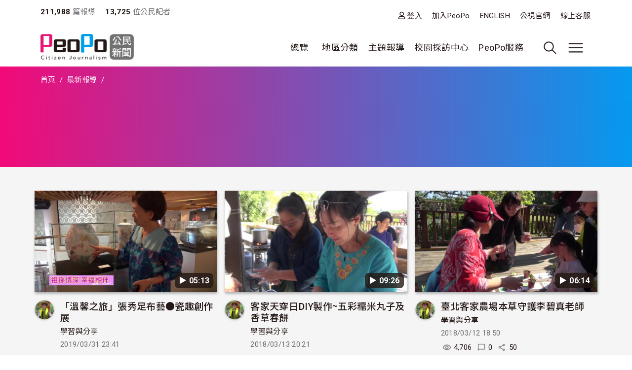

--- FILE ---
content_type: text/html; charset=UTF-8
request_url: https://www.peopo.org/list/post/all/2874/all
body_size: 85849
content:
<!DOCTYPE html>
<html lang="zh-hant" dir="ltr">
  <head>
    <meta charset="utf-8" />
<meta name="Generator" content="Drupal 10 (https://www.drupal.org)" />
<meta name="MobileOptimized" content="width" />
<meta name="HandheldFriendly" content="true" />
<meta name="viewport" content="width=device-width, initial-scale=1, shrink-to-fit=no" />
<style>:root {
  --neticrm-color-crm-special-contribute-primary: #3f51b5;
  --neticrm-color-crm-special-contribute-info-link: #c4ccff;
}</style>
<meta http-equiv="x-ua-compatible" content="ie=edge" />
<link rel="icon" href="/files/public/favicon.png" type="image/png" />

    <title>PeoPo 公民新聞</title>
    <link rel="stylesheet" media="all" href="/modules/contrib/ajax_loader/css/throbber-general.css?t8y9vj" />
<link rel="stylesheet" media="all" href="/core/assets/vendor/jquery.ui/themes/base/core.css?t8y9vj" />
<link rel="stylesheet" media="all" href="/core/assets/vendor/jquery.ui/themes/base/autocomplete.css?t8y9vj" />
<link rel="stylesheet" media="all" href="/core/assets/vendor/jquery.ui/themes/base/menu.css?t8y9vj" />
<link rel="stylesheet" media="all" href="/core/misc/components/progress.module.css?t8y9vj" />
<link rel="stylesheet" media="all" href="/core/misc/components/ajax-progress.module.css?t8y9vj" />
<link rel="stylesheet" media="all" href="/core/modules/system/css/components/align.module.css?t8y9vj" />
<link rel="stylesheet" media="all" href="/core/modules/system/css/components/fieldgroup.module.css?t8y9vj" />
<link rel="stylesheet" media="all" href="/core/modules/system/css/components/container-inline.module.css?t8y9vj" />
<link rel="stylesheet" media="all" href="/core/modules/system/css/components/clearfix.module.css?t8y9vj" />
<link rel="stylesheet" media="all" href="/core/modules/system/css/components/details.module.css?t8y9vj" />
<link rel="stylesheet" media="all" href="/core/modules/system/css/components/hidden.module.css?t8y9vj" />
<link rel="stylesheet" media="all" href="/core/modules/system/css/components/item-list.module.css?t8y9vj" />
<link rel="stylesheet" media="all" href="/core/modules/system/css/components/js.module.css?t8y9vj" />
<link rel="stylesheet" media="all" href="/core/modules/system/css/components/nowrap.module.css?t8y9vj" />
<link rel="stylesheet" media="all" href="/core/modules/system/css/components/position-container.module.css?t8y9vj" />
<link rel="stylesheet" media="all" href="/core/modules/system/css/components/reset-appearance.module.css?t8y9vj" />
<link rel="stylesheet" media="all" href="/core/modules/system/css/components/resize.module.css?t8y9vj" />
<link rel="stylesheet" media="all" href="/core/modules/system/css/components/system-status-counter.css?t8y9vj" />
<link rel="stylesheet" media="all" href="/core/modules/system/css/components/system-status-report-counters.css?t8y9vj" />
<link rel="stylesheet" media="all" href="/core/modules/system/css/components/system-status-report-general-info.css?t8y9vj" />
<link rel="stylesheet" media="all" href="/core/modules/system/css/components/tablesort.module.css?t8y9vj" />
<link rel="stylesheet" media="all" href="/core/misc/components/autocomplete-loading.module.css?t8y9vj" />
<link rel="stylesheet" media="all" href="/core/../themes/contrib/bootstrap_barrio/components/menu/menu.css?t8y9vj" />
<link rel="stylesheet" media="all" href="/core/modules/views/css/views.module.css?t8y9vj" />
<link rel="stylesheet" media="all" href="/core/../themes/contrib/bootstrap_barrio/components/breadcrumb/breadcrumb.css?t8y9vj" />
<link rel="stylesheet" media="all" href="/core/../themes/contrib/bootstrap_barrio/components/menu_main/menu_main.css?t8y9vj" />
<link rel="stylesheet" media="all" href="/core/../themes/contrib/bootstrap_barrio/components/menu_columns/menu_columns.css?t8y9vj" />
<link rel="stylesheet" media="all" href="/core/assets/vendor/jquery.ui/themes/base/theme.css?t8y9vj" />
<link rel="stylesheet" media="all" href="/modules/contrib/ajax_loader/css/fading-circle.css?t8y9vj" />
<link rel="stylesheet" media="all" href="/modules/contrib/cacheflush/css/cacheflush.menu.css?t8y9vj" />
<link rel="stylesheet" media="all" href="/modules/custom/peopo_video/css/peopo-video-helper.css?t8y9vj" />
<link rel="stylesheet" media="all" href="/modules/contrib/extlink/css/extlink.css?t8y9vj" />
<link rel="stylesheet" media="all" href="/modules/contrib/google_cse/css/google_cse.css?t8y9vj" />
<link rel="stylesheet" media="all" href="/modules/contrib/google_cse/css/no_watermark.css?t8y9vj" />
<link rel="stylesheet" media="all" href="/modules/contrib/better_exposed_filters/css/better_exposed_filters.css?t8y9vj" />
<link rel="stylesheet" media="all" href="/themes/contrib/bootstrap_barrio/css/components/variables.css?t8y9vj" />
<link rel="stylesheet" media="all" href="/themes/custom/theme_neticrm_base/libraries/bootstrap/dist/css/bootstrap.min.css?t8y9vj" />
<link rel="stylesheet" media="all" href="/themes/contrib/bootstrap_barrio/css/components/user.css?t8y9vj" />
<link rel="stylesheet" media="all" href="/themes/contrib/bootstrap_barrio/css/components/progress.css?t8y9vj" />
<link rel="stylesheet" media="all" href="/themes/contrib/bootstrap_barrio/css/components/affix.css?t8y9vj" />
<link rel="stylesheet" media="all" href="/themes/contrib/bootstrap_barrio/css/components/book.css?t8y9vj" />
<link rel="stylesheet" media="all" href="/themes/contrib/bootstrap_barrio/css/components/contextual.css?t8y9vj" />
<link rel="stylesheet" media="all" href="/themes/contrib/bootstrap_barrio/css/components/feed-icon.css?t8y9vj" />
<link rel="stylesheet" media="all" href="/themes/contrib/bootstrap_barrio/css/components/field.css?t8y9vj" />
<link rel="stylesheet" media="all" href="/themes/contrib/bootstrap_barrio/css/components/header.css?t8y9vj" />
<link rel="stylesheet" media="all" href="/themes/contrib/bootstrap_barrio/css/components/help.css?t8y9vj" />
<link rel="stylesheet" media="all" href="/themes/contrib/bootstrap_barrio/css/components/icons.css?t8y9vj" />
<link rel="stylesheet" media="all" href="/themes/contrib/bootstrap_barrio/css/components/image-button.css?t8y9vj" />
<link rel="stylesheet" media="all" href="/themes/contrib/bootstrap_barrio/css/components/item-list.css?t8y9vj" />
<link rel="stylesheet" media="all" href="/themes/contrib/bootstrap_barrio/css/components/list-group.css?t8y9vj" />
<link rel="stylesheet" media="all" href="/themes/contrib/bootstrap_barrio/css/components/media.css?t8y9vj" />
<link rel="stylesheet" media="all" href="/themes/contrib/bootstrap_barrio/css/components/page.css?t8y9vj" />
<link rel="stylesheet" media="all" href="/themes/contrib/bootstrap_barrio/css/components/search-form.css?t8y9vj" />
<link rel="stylesheet" media="all" href="/themes/contrib/bootstrap_barrio/css/components/shortcut.css?t8y9vj" />
<link rel="stylesheet" media="all" href="/themes/contrib/bootstrap_barrio/css/components/sidebar.css?t8y9vj" />
<link rel="stylesheet" media="all" href="/themes/contrib/bootstrap_barrio/css/components/site-footer.css?t8y9vj" />
<link rel="stylesheet" media="all" href="/themes/contrib/bootstrap_barrio/css/components/skip-link.css?t8y9vj" />
<link rel="stylesheet" media="all" href="/themes/contrib/bootstrap_barrio/css/components/table.css?t8y9vj" />
<link rel="stylesheet" media="all" href="/themes/contrib/bootstrap_barrio/css/components/tabledrag.css?t8y9vj" />
<link rel="stylesheet" media="all" href="/themes/contrib/bootstrap_barrio/css/components/tableselect.css?t8y9vj" />
<link rel="stylesheet" media="all" href="/themes/contrib/bootstrap_barrio/css/components/tablesort-indicator.css?t8y9vj" />
<link rel="stylesheet" media="all" href="/themes/contrib/bootstrap_barrio/css/components/ui.widget.css?t8y9vj" />
<link rel="stylesheet" media="all" href="/themes/contrib/bootstrap_barrio/css/components/tabs.css?t8y9vj" />
<link rel="stylesheet" media="all" href="/themes/contrib/bootstrap_barrio/css/components/toolbar.css?t8y9vj" />
<link rel="stylesheet" media="all" href="/themes/contrib/bootstrap_barrio/css/components/vertical-tabs.css?t8y9vj" />
<link rel="stylesheet" media="all" href="/themes/contrib/bootstrap_barrio/css/components/views.css?t8y9vj" />
<link rel="stylesheet" media="all" href="/themes/contrib/bootstrap_barrio/css/components/webform.css?t8y9vj" />
<link rel="stylesheet" media="all" href="/themes/contrib/bootstrap_barrio/css/components/ui-dialog.css?t8y9vj" />
<link rel="stylesheet" media="all" href="/themes/contrib/bootstrap_barrio/css/components/form.css?t8y9vj" />
<link rel="stylesheet" media="all" href="//use.fontawesome.com/releases/v5.13.0/css/all.css" />
<link rel="stylesheet" media="all" href="/themes/custom/theme_neticrm_base/css/override.css?t8y9vj" />
<link rel="stylesheet" media="all" href="/themes/custom/theme_neticrm_base/css/style.css?t8y9vj" />
<link rel="stylesheet" media="all" href="/themes/custom/peopo/css/custom.css?t8y9vj" />
<link rel="stylesheet" media="all" href="/themes/custom/peopo/css/custom_p.css?t8y9vj" />
<link rel="stylesheet" media="print" href="/themes/contrib/bootstrap_barrio/css/print.css?t8y9vj" />
<link rel="stylesheet" media="all" href="/files/public/css_editor/peopo.css?t8y9vj" />

    
    <!-- Google Tag Manager -->
    <script>(function(w,d,s,l,i){w[l]=w[l]||[];w[l].push({'gtm.start':
    new Date().getTime(),event:'gtm.js'});var f=d.getElementsByTagName(s)[0],
    j=d.createElement(s),dl=l!='dataLayer'?'&l='+l:'';j.async=true;j.src=
    'https://www.googletagmanager.com/gtm.js?id='+i+dl;f.parentNode.insertBefore(j,f);
    })(window,document,'script','dataLayer','GTM-NZ8FWX9');</script>
    <!-- End Google Tag Manager -->
  </head>
  <body class="page-list peopo-video-helper layout-no-sidebars page-view-list-page path-list">
      <!-- Google Tag Manager (noscript) -->
    <noscript><iframe src="https://www.googletagmanager.com/ns.html?id=GTM-NZ8FWX9"
    height="0" width="0" style="display:none;visibility:hidden"></iframe></noscript>
    <!-- End Google Tag Manager (noscript) -->
    <a href="#main-content" class="visually-hidden-focusable">
      移至主內容
    </a>
    
      <div class="dialog-off-canvas-main-canvas" data-off-canvas-main-canvas>
    <div id="page-wrapper" class="page-wrapper">
  <div id="page" class="page">
    <header id="header" class="header" role="banner" aria-label="Site header">
      <div class="header-inner container">
                              <nav class="navbar" id="navbar-top">
            
                    <section class="d-flex justify-content-between region region-top-header">
    <div id="block-peopo-peopocustomheadercount" class="d-none d-lg-block block block-peopo-custom block-peopo-custom-header-count">
  <div class="block-inner">
    
        
          <div class="block-content content">
        <span class="fw-bold ">211,988</span><span class="text-grey"> 篇報導 </span><span class="fw-bold ms-3">13,725 </span><span class="text-grey"> 位公民記者</span> 
      </div>
      </div>
</div><nav role="navigation" aria-labelledby="block-peopo-dingbuxuandan-menu" id="block-peopo-dingbuxuandan" class="top-menu collapse collapse-show-md mt-2 block block-menu navigation menu--account">
            
  <h2 class="visually-hidden" id="block-peopo-dingbuxuandan-menu">頂部選單</h2>
  

        
              <ul class="clearfix nav flex-row" data-component-id="bootstrap_barrio:menu_columns">
                    <li class="nav-item">
                <a href="/user/login" class="far fa-user nav-link nav-link--user-login" data-drupal-link-system-path="user/login">登入</a>
              </li>
                <li class="nav-item">
                <a href="/user/register" class="nav-link nav-link--user-register" data-drupal-link-system-path="user/register">加入PeoPo</a>
              </li>
                <li class="nav-item">
                <a href="https://www.peopo.org/events/about/english/index.htm" class="nav-link nav-link-https--wwwpeopoorg-events-about-english-indexhtm">ENGLISH</a>
              </li>
                <li class="nav-item">
                <a href="https://www.pts.org.tw/" class="nav-link nav-link-https--wwwptsorgtw-">公視官網</a>
              </li>
                <li class="nav-item">
                <a href="/support" class="nav-link nav-link--support" data-drupal-link-system-path="node/794020">線上客服</a>
              </li>
        </ul>
  



  </nav>

  </section>



                        </nav>
                    <nav class="navbar navbar-expand-xl" id="navbar-main">
       
            <button class="d-md-none navbar-toggler navbar-toggler-right collapsed" type="button" data-bs-toggle="collapse" data-bs-target="#block-peopo-dingbuxuandan" aria-controls="block-peopo-dingbuxuandan" aria-expanded="false" aria-label="展開頂部選單">
              <span class="navbar-toggler-icon navbar-icon-user"></span>
            </button>
            
                                  <a id="site-logo" href="/" title="首頁" rel="home" class="site-logo navbar-brand">
      <img id="site-logo-img" src="/files/public/logo-peopo.png" alt="首頁" class="site-logo-img" />
    </a>
      

                              <button class="search-toggler navbar-toggler collapsed d-none d-lg-block" type="button" data-bs-toggle="collapse" data-bs-target="#FullMenu" aria-controls="FullMenu" aria-expanded="false"><span class="navbar-toggler-icon icon-search"></span></button>

                
                <button class="navbar-toggler navbar-toggler-left navbar-toggler-md-right collapsed" type="button" data-bs-toggle="collapse" data-bs-target="#FullMenu" aria-controls="FullMenu" aria-expanded="false" aria-label="展開主選單"><span class="navbar-toggler-icon"></span></button>
                <div class="collapse navbar-collapse justify-content-end" id="CollapsingNavbar">
                    <nav role="navigation" aria-labelledby="block-mainmenu-menu" id="block-mainmenu" class="block block-menu navigation menu--main">
            
  <h2 class="visually-hidden" id="block-mainmenu-menu">主導覽(展開)</h2>
  

        
              <ul class="clearfix nav navbar-nav" data-component-id="bootstrap_barrio:menu_main">
                    <li class="nav-item menu-item--expanded dropdown">
                          <a href="/list/post" class="nav-link dropdown-toggle nav-link--list-post" data-bs-toggle="dropdown" aria-expanded="false" aria-haspopup="true" data-drupal-link-system-path="list/post">總覽</a>
                        <ul class="dropdown-menu">
                    <li class="dropdown-item">
                          <a href="/list/post" class="nav-link--list-post" data-drupal-link-system-path="list/post">最新報導</a>
              </li>
                <li class="dropdown-item">
                          <a href="/list/post/hot-views/week" class="nav-link--list-post-hot-views-week" data-drupal-link-system-path="list/post/hot-views/week">最多瀏覽</a>
              </li>
                <li class="dropdown-item">
                          <a href="/list/post/hot-votes/week" class="nav-link--list-post-hot-votes-week" data-drupal-link-system-path="list/post/hot-votes/week">最多分享</a>
              </li>
                <li class="dropdown-item">
                          <a href="/list/post/ontv" class="nav-link--list-post-ontv" data-drupal-link-system-path="list/post/ontv">OnTV新聞</a>
              </li>
        </ul>
  
              </li>
                <li class="nav-item menu-item--expanded dropdown">
                          <span class="nav-link dropdown-toggle nav-link-" data-bs-toggle="dropdown" aria-expanded="false" aria-haspopup="true">地區分類</span>
                        <ul class="dropdown-menu">
                    <li class="dropdown-item">
                          <a href="https://www.peopo.org/topics/north" class="nav-link-https--wwwpeopoorg-topics-north">北部新聞</a>
              </li>
                <li class="dropdown-item">
                          <a href="https://www.peopo.org/topics/middle" class="nav-link-https--wwwpeopoorg-topics-middle"> 中部新聞</a>
              </li>
                <li class="dropdown-item">
                          <a href="https://www.peopo.org/topics/south" class="nav-link-https--wwwpeopoorg-topics-south"> 南部新聞</a>
              </li>
                <li class="dropdown-item">
                          <a href="https://www.peopo.org/topics/east" class="nav-link-https--wwwpeopoorg-topics-east"> 東部新聞</a>
              </li>
                <li class="dropdown-item">
                          <a href="https://www.peopo.org/topics/islands" class="nav-link-https--wwwpeopoorg-topics-islands">外島新聞</a>
              </li>
        </ul>
  
              </li>
                <li class="nav-topic nav-item menu-item--expanded dropdown">
                          <span class="nav-link dropdown-toggle nav-link-" data-bs-toggle="dropdown" aria-expanded="false" aria-haspopup="true">主題報導</span>
                        <ul class="dropdown-menu">
                    <li class="dropdown-item">
                          <a href="/topic/2" class="nav-link--topic-2" data-drupal-link-system-path="taxonomy/term/2">社會關懷</a>
              </li>
                <li class="dropdown-item">
                          <a href="/topic/3" class="nav-link--topic-3" data-drupal-link-system-path="taxonomy/term/3">生態環保</a>
              </li>
                <li class="dropdown-item">
                          <a href="/topic/4" class="nav-link--topic-4" data-drupal-link-system-path="taxonomy/term/4">文化古蹟</a>
              </li>
                <li class="dropdown-item">
                          <a href="/topic/5" class="nav-link--topic-5" data-drupal-link-system-path="taxonomy/term/5">社區改造</a>
              </li>
                <li class="dropdown-item">
                          <a href="/topic/6" class="nav-link--topic-6" data-drupal-link-system-path="taxonomy/term/6">教育學習</a>
              </li>
                <li class="dropdown-item">
                          <a href="/topic/7" class="nav-link--topic-7" data-drupal-link-system-path="taxonomy/term/7">農漁畜牧</a>
              </li>
                <li class="dropdown-item">
                          <a href="/topic/8" class="nav-link--topic-8" data-drupal-link-system-path="taxonomy/term/8">生活休閒</a>
              </li>
                <li class="dropdown-item">
                          <a href="/topic/9" class="nav-link--topic-9" data-drupal-link-system-path="taxonomy/term/9">媒體觀察</a>
              </li>
                <li class="dropdown-item">
                          <a href="/topic/10" class="nav-link--topic-10" data-drupal-link-system-path="taxonomy/term/10">運動科技</a>
              </li>
                <li class="dropdown-item">
                          <a href="/topic/11" class="nav-link--topic-11" data-drupal-link-system-path="taxonomy/term/11">政治經濟</a>
              </li>
        </ul>
  
              </li>
                <li class="nav-item">
                          <a href="https://www.peopo.org/topics/campus" class="nav-link nav-link-https--wwwpeopoorg-topics-campus">校園採訪中心</a>
              </li>
                <li class="nav-item menu-item--expanded dropdown">
                          <span class="nav-link dropdown-toggle nav-link-" data-bs-toggle="dropdown" aria-expanded="false" aria-haspopup="true">PeoPo服務</span>
                        <ul class="dropdown-menu">
                    <li class="dropdown-item">
                          <a href="https://www.peopo.org/events/2014Training/index.htm" class="nav-link-https--wwwpeopoorg-events-2014training-indexhtm">線上學堂</a>
              </li>
                <li class="dropdown-item">
                          <a href="/user/login" class="nav-link--user-login" data-drupal-link-system-path="user/login">登入</a>
              </li>
        </ul>
  
              </li>
        </ul>
  



  </nav>



              </div>
                           
                      </nav>
              </div>
      <div id="FullMenu" class="full-menu collapse">
          <div class="container">
            <div class="my-4">
              <div class="search-wrapper d-flex">
                <div class="search-type type-collapse">
                  <button class="btn active" data-target="#block-peopo-search">內文</button>
                  <button class="btn" data-target="#block-peopo-exposedformreporterspage-1">作者</button>
                  <button class="btn" data-target="#block-peopo-exposedformlist-pagepage-5">Tag</button>
                </div>
                
                                      <div class="navbar-form">
                        <section class="row region region-header-form">
    <div class="views-exposed-form bef-exposed-form block block-views block-views-exposed-filter-blocklist-page-page-5" data-drupal-selector="views-exposed-form-list-page-page-5" id="block-peopo-exposedformlist-pagepage-5">
  <div class="block-inner">
    
        
          <div class="block-content content">
        
<form action="/tag/all" method="get" id="views-exposed-form-list-page-page-5" accept-charset="UTF-8">
  





  <div class="form-item form-type-entity-autocomplete js-form-item js-form-type-entity-autocomplete js-form-item-field-tags-target-id form-item-field-tags-target-id mb-3">
          
                    <input data-drupal-selector="edit-field-tags-target-id" class="form-autocomplete form-control" data-autocomplete-path="/entity_reference_autocomplete/taxonomy_term/default/X33wRrSFQjN4PLh4YIdXJjcOVmVsM7dop7yRkmbCK_0" type="text" id="edit-field-tags-target-id" name="field_tags_target_id" value="" size="60" maxlength="128" placeholder="搜尋標籤" />

                      </div>
<div data-drupal-selector="edit-actions" class="form-actions js-form-wrapper form-wrapper mb-3" id="edit-actions"><input data-drupal-selector="edit-submit-list-page" type="submit" id="edit-submit-list-page" value="搜尋" class="button js-form-submit form-submit btn btn-primary form-control" />
</div>


</form>

      </div>
      </div>
</div><div class="views-exposed-form bef-exposed-form block block-views block-views-exposed-filter-blockreporters-page-1" data-drupal-selector="views-exposed-form-reporters-page-1" id="block-peopo-exposedformreporterspage-1">
  <div class="block-inner">
    
        
          <div class="block-content content">
        
<form action="/search/peopo" method="get" id="views-exposed-form-reporters-page-1" accept-charset="UTF-8">
  





  <div class="form-item form-type-entity-autocomplete js-form-item js-form-type-entity-autocomplete js-form-item-uid form-item-uid mb-3">
          
                    <input data-drupal-selector="edit-uid" class="form-autocomplete form-control" data-autocomplete-path="/entity_reference_autocomplete/user/default/QUpRu077q4qpDhLqKxrUhVIpSeao-ko3Q-bvTbBmAss" type="text" id="edit-uid" name="uid" value="" size="60" maxlength="128" placeholder="輸入作者名稱" />

                      </div>
<div data-drupal-selector="edit-actions" class="form-actions js-form-wrapper form-wrapper mb-3" id="edit-actions--2"><input data-drupal-selector="edit-submit-reporters" type="submit" id="edit-submit-reporters" value="搜尋" class="button js-form-submit form-submit btn btn-primary form-control" />
</div>


</form>

      </div>
      </div>
</div><div class="search-block-form google-cse block block-search block-search-form-block" data-drupal-selector="search-block-form" id="block-peopo-search" role="search">
  
    
    <div class="content container-inline">
        <div class="content container-inline">
      <form action="/search/cse" method="get" id="search-block-form" accept-charset="UTF-8" class="search-form search-block-form form-row">
  




        
  <div class="form-item form-type-search js-form-item js-form-type-search js-form-item-keys form-item-keys form-no-label mb-3">
          <label for="edit-keys" class="visually-hidden">搜尋</label>
                    <input title="輸入您想要搜尋的關鍵字。" data-drupal-selector="edit-keys" type="search" id="edit-keys" name="keys" value="" size="40" maxlength="128" class="form-search form-control" />

                      </div>
<div data-drupal-selector="edit-actions" class="form-actions js-form-wrapper form-wrapper mb-3" id="edit-actions--2"><input data-drupal-selector="edit-submit" type="submit" id="edit-submit" value="搜尋" class="button js-form-submit form-submit btn btn-primary form-control" />
</div>

</form>

    </div>
  
  </div>
</div>

  </section>

                    </div>
                  
              </div>
            </div>
              <section class="row region region-secondary-menu">
    <nav role="navigation" aria-labelledby="block-peopo-main-menu-menu" id="block-peopo-main-menu" class="expanded-menu block block-menu navigation menu--main">
            
  <h2 class="visually-hidden" id="block-peopo-main-menu-menu">主導覽</h2>
  

        
              <ul class="clearfix nav navbar-nav" data-component-id="bootstrap_barrio:menu_main">
                    <li class="nav-item menu-item--expanded dropdown">
                          <a href="/list/post" class="nav-link dropdown-toggle nav-link--list-post" data-bs-toggle="dropdown" aria-expanded="false" aria-haspopup="true" data-drupal-link-system-path="list/post">總覽</a>
                        <ul class="dropdown-menu">
                    <li class="dropdown-item">
                          <a href="/list/post" class="nav-link--list-post" data-drupal-link-system-path="list/post">最新報導</a>
              </li>
                <li class="dropdown-item">
                          <a href="/list/post/hot-views/week" class="nav-link--list-post-hot-views-week" data-drupal-link-system-path="list/post/hot-views/week">最多瀏覽</a>
              </li>
                <li class="dropdown-item">
                          <a href="/list/post/hot-votes/week" class="nav-link--list-post-hot-votes-week" data-drupal-link-system-path="list/post/hot-votes/week">最多分享</a>
              </li>
                <li class="dropdown-item">
                          <a href="/list/post/ontv" class="nav-link--list-post-ontv" data-drupal-link-system-path="list/post/ontv">OnTV新聞</a>
              </li>
        </ul>
  
              </li>
                <li class="nav-item menu-item--expanded dropdown">
                          <span class="nav-link dropdown-toggle nav-link-" data-bs-toggle="dropdown" aria-expanded="false" aria-haspopup="true">地區分類</span>
                        <ul class="dropdown-menu">
                    <li class="dropdown-item">
                          <a href="https://www.peopo.org/topics/north" class="nav-link-https--wwwpeopoorg-topics-north">北部新聞</a>
              </li>
                <li class="dropdown-item">
                          <a href="https://www.peopo.org/topics/middle" class="nav-link-https--wwwpeopoorg-topics-middle"> 中部新聞</a>
              </li>
                <li class="dropdown-item">
                          <a href="https://www.peopo.org/topics/south" class="nav-link-https--wwwpeopoorg-topics-south"> 南部新聞</a>
              </li>
                <li class="dropdown-item">
                          <a href="https://www.peopo.org/topics/east" class="nav-link-https--wwwpeopoorg-topics-east"> 東部新聞</a>
              </li>
                <li class="dropdown-item">
                          <a href="https://www.peopo.org/topics/islands" class="nav-link-https--wwwpeopoorg-topics-islands">外島新聞</a>
              </li>
        </ul>
  
              </li>
                <li class="nav-topic nav-item menu-item--expanded dropdown">
                          <span class="nav-link dropdown-toggle nav-link-" data-bs-toggle="dropdown" aria-expanded="false" aria-haspopup="true">主題報導</span>
                        <ul class="dropdown-menu">
                    <li class="dropdown-item">
                          <a href="/topic/2" class="nav-link--topic-2" data-drupal-link-system-path="taxonomy/term/2">社會關懷</a>
              </li>
                <li class="dropdown-item">
                          <a href="/topic/3" class="nav-link--topic-3" data-drupal-link-system-path="taxonomy/term/3">生態環保</a>
              </li>
                <li class="dropdown-item">
                          <a href="/topic/4" class="nav-link--topic-4" data-drupal-link-system-path="taxonomy/term/4">文化古蹟</a>
              </li>
                <li class="dropdown-item">
                          <a href="/topic/5" class="nav-link--topic-5" data-drupal-link-system-path="taxonomy/term/5">社區改造</a>
              </li>
                <li class="dropdown-item">
                          <a href="/topic/6" class="nav-link--topic-6" data-drupal-link-system-path="taxonomy/term/6">教育學習</a>
              </li>
                <li class="dropdown-item">
                          <a href="/topic/7" class="nav-link--topic-7" data-drupal-link-system-path="taxonomy/term/7">農漁畜牧</a>
              </li>
                <li class="dropdown-item">
                          <a href="/topic/8" class="nav-link--topic-8" data-drupal-link-system-path="taxonomy/term/8">生活休閒</a>
              </li>
                <li class="dropdown-item">
                          <a href="/topic/9" class="nav-link--topic-9" data-drupal-link-system-path="taxonomy/term/9">媒體觀察</a>
              </li>
                <li class="dropdown-item">
                          <a href="/topic/10" class="nav-link--topic-10" data-drupal-link-system-path="taxonomy/term/10">運動科技</a>
              </li>
                <li class="dropdown-item">
                          <a href="/topic/11" class="nav-link--topic-11" data-drupal-link-system-path="taxonomy/term/11">政治經濟</a>
              </li>
        </ul>
  
              </li>
                <li class="nav-item">
                          <a href="https://www.peopo.org/topics/campus" class="nav-link nav-link-https--wwwpeopoorg-topics-campus">校園採訪中心</a>
              </li>
                <li class="nav-item menu-item--expanded dropdown">
                          <span class="nav-link dropdown-toggle nav-link-" data-bs-toggle="dropdown" aria-expanded="false" aria-haspopup="true">PeoPo服務</span>
                        <ul class="dropdown-menu">
                    <li class="dropdown-item">
                          <a href="https://www.peopo.org/events/2014Training/index.htm" class="nav-link-https--wwwpeopoorg-events-2014training-indexhtm">線上學堂</a>
              </li>
                <li class="dropdown-item">
                          <a href="/user/login" class="nav-link--user-login" data-drupal-link-system-path="user/login">登入</a>
              </li>
        </ul>
  
              </li>
        </ul>
  



  </nav>

  </section>

            <div class="text-center pb-4">
              <button data-bs-target="#FullMenu" aria-controls="FullMenu" class="btn mb-3 close-menu" aria-label="Close" data-bs-toggle="collapse">關閉選單</button>
            </div>
          </div>
      </div>
    </header>
    <div class="content-wrapper">
          <div id="highlighted" class="highlighted-wrapper">
        <aside class="highlighted-inner container section clearfix" role="complementary">
          <section class="highlighted row">
            <div data-drupal-messages-fallback class="hidden"></div>
<div id="block-system-breadcrumb-block" class="block block-system block-system-breadcrumb-block">
  <div class="block-inner">
    
        
          <div class="block-content content">
        
  <nav role="navigation" aria-label="breadcrumb" style="">
  <ol class="breadcrumb">
            <li class="breadcrumb-item">
        <a href="/">首頁</a>
      </li>
                <li class="breadcrumb-item">
        <a href="/list/post">最新報導</a>
      </li>
                <li class="breadcrumb-item active">
        
      </li>
        </ol>
</nav>


      </div>
      </div>
</div><div id="block-page-title-block" class="block block-core block-page-title-block">
  <div class="block-inner">
    
        
          <div class="block-content content">
        
  <h1 class="title"></h1>


      </div>
      </div>
</div>

          </section>
        </aside>
      </div>
        
    
    <div id="main-wrapper" class="layout-main-wrapper clearfix">
              <div id="main" class="main container">
                    <div class="row row-offcanvas row-offcanvas-left clearfix">
              <main class="main-content col order-first" id="content" role="main">
                <section class="content-inner section">
                  <a id="main-content" tabindex="-1"></a>
                    <div id="block-peopo-content" class="block block-system block-system-main-block">
  <div class="block-inner">
    
        
          <div class="block-content content">
        <div class="views-element-container"><div class="my-3 view view-list-page view-id-list_page view-display-id-page_10 js-view-dom-id-68e88fcfad7cb3d4a56a31895c3e16350b6d9ff36d4448d4bbbcc45bda695c65">
<div class="view-inner">
  
    
      
      <div class="view-content row">
          <div class="col-md-4 col-sm-6 col-12 mt-2 entity-row views-row">
    <div class="entity-row-inner views-row-inner">
    <div class="views-field views-field-field-img-status"><div class="field-content"><span class="video-duration">▶︎ 05:13</span>
  <a href="/news/400097"><img class="image-style-list" loading="lazy" src="/files/public/styles/list/public/video/img2/1110311/thumbnail-1110311_0002.jpg?itok=J8g6Jfy3" width="430" height="240" alt="" />

</a>
 </div></div><div class="views-field views-field-title"><span class="field-content"><div class="d-flex">
    <div class="avatar">
          <a href="/lo7824"><img loading="lazy" src="/files/public/styles/avatar_medium/public/pictures/picture-2874-1436768718.jpg?itok=R7M2G1sp" width="48" height="48" class="image-style-avatar-medium" />

</a>

    </div>
    <div>
        <h3><a href="/news/400097" hreflang="zh-hant">「溫馨之旅」張秀足布藝●瓷趣創作展</a> </h3>
        <span class="username text-small"><a title="檢視使用者資訊。" href="/lo7824" class="username">學習與分享</a> </span>
        <div class="text-grey text-small"><time datetime="2019-03-31T23:41:35+08:00" title="星期日, 三月 31, 2019 - 23:41" class="datetime">2019/03/31 23:41</time>
</div>
               <span class="views-field-totalcount">3,156</span>
        <span class="views-field-comment-count">0</span>
        <span class="views-field-total-virality">21</span>
    </div>
</div>
</span></div>
    </div>
  </div>
    <div class="col-md-4 col-sm-6 col-12 mt-2 entity-row views-row">
    <div class="entity-row-inner views-row-inner">
    <div class="views-field views-field-field-img-status"><div class="field-content"><span class="video-duration">▶︎ 09:26</span>
  <a href="/news/361147"><img class="image-style-list" loading="lazy" src="/files/public/styles/list/public/video/img2/954529/thumbnail-954529_0001.jpg?itok=w6Mp_KW4" width="430" height="240" alt="" />

</a>
 </div></div><div class="views-field views-field-title"><span class="field-content"><div class="d-flex">
    <div class="avatar">
          <a href="/lo7824"><img loading="lazy" src="/files/public/styles/avatar_medium/public/pictures/picture-2874-1436768718.jpg?itok=R7M2G1sp" width="48" height="48" class="image-style-avatar-medium" />

</a>

    </div>
    <div>
        <h3><a href="/news/361147" hreflang="zh-hant">客家天穿日DIY製作~五彩糯米丸子及香草春餅</a> </h3>
        <span class="username text-small"><a title="檢視使用者資訊。" href="/lo7824" class="username">學習與分享</a> </span>
        <div class="text-grey text-small"><time datetime="2018-03-13T20:21:56+08:00" title="星期二, 三月 13, 2018 - 20:21" class="datetime">2018/03/13 20:21</time>
</div>
               <span class="views-field-totalcount">4,690</span>
        <span class="views-field-comment-count">0</span>
        <span class="views-field-total-virality">30</span>
    </div>
</div>
</span></div>
    </div>
  </div>
    <div class="col-md-4 col-sm-6 col-12 mt-2 entity-row views-row">
    <div class="entity-row-inner views-row-inner">
    <div class="views-field views-field-field-img-status"><div class="field-content"><span class="video-duration">▶︎ 06:14</span>
  <a href="/news/361063"><img class="image-style-list" loading="lazy" src="/files/public/styles/list/public/video/img2/954243/thumbnail-954243_0002.jpg?itok=fU6_mPCp" width="430" height="240" alt="" />

</a>
 </div></div><div class="views-field views-field-title"><span class="field-content"><div class="d-flex">
    <div class="avatar">
          <a href="/lo7824"><img loading="lazy" src="/files/public/styles/avatar_medium/public/pictures/picture-2874-1436768718.jpg?itok=R7M2G1sp" width="48" height="48" class="image-style-avatar-medium" />

</a>

    </div>
    <div>
        <h3><a href="/news/361063" hreflang="zh-hant">臺北客家農場本草守護李碧真老師</a> </h3>
        <span class="username text-small"><a title="檢視使用者資訊。" href="/lo7824" class="username">學習與分享</a> </span>
        <div class="text-grey text-small"><time datetime="2018-03-12T18:50:03+08:00" title="星期一, 三月 12, 2018 - 18:50" class="datetime">2018/03/12 18:50</time>
</div>
               <span class="views-field-totalcount">4,706</span>
        <span class="views-field-comment-count">0</span>
        <span class="views-field-total-virality">50</span>
    </div>
</div>
</span></div>
    </div>
  </div>
    <div class="col-md-4 col-sm-6 col-12 mt-2 entity-row views-row">
    <div class="entity-row-inner views-row-inner">
    <div class="views-field views-field-field-img-status"><div class="field-content"><span class="video-duration">▶︎ 05:18</span>
  <a href="/news/358259"><img class="image-style-list" loading="lazy" src="/files/public/styles/list/public/video/img2/943563/thumbnail-943563_0001.jpg?itok=8VQnQRno" width="430" height="240" alt="" />

</a>
 </div></div><div class="views-field views-field-title"><span class="field-content"><div class="d-flex">
    <div class="avatar">
          <a href="/lo7824"><img loading="lazy" src="/files/public/styles/avatar_medium/public/pictures/picture-2874-1436768718.jpg?itok=R7M2G1sp" width="48" height="48" class="image-style-avatar-medium" />

</a>

    </div>
    <div>
        <h3><a href="/news/358259" hreflang="zh-hant">幫芥菜穿衣服防寒害</a> </h3>
        <span class="username text-small"><a title="檢視使用者資訊。" href="/lo7824" class="username">學習與分享</a> </span>
        <div class="text-grey text-small"><time datetime="2018-01-22T14:19:09+08:00" title="星期一, 一月 22, 2018 - 14:19" class="datetime">2018/01/22 14:19</time>
</div>
               <span class="views-field-totalcount">5,740</span>
        <span class="views-field-comment-count">0</span>
        <span class="views-field-total-virality">31</span>
    </div>
</div>
</span></div>
    </div>
  </div>
    <div class="col-md-4 col-sm-6 col-12 mt-2 entity-row views-row">
    <div class="entity-row-inner views-row-inner">
    <div class="views-field views-field-field-img-status"><div class="field-content"><span class="video-duration">▶︎ 09:48</span>
  <a href="/news/332977"><img class="image-style-list" loading="lazy" src="/files/public/styles/list/public/video/img2/842359/thumbnail-842359_0003.jpg?itok=nPwVEXkl" width="430" height="240" alt="" />

</a>
 </div></div><div class="views-field views-field-title"><span class="field-content"><div class="d-flex">
    <div class="avatar">
          <a href="/lo7824"><img loading="lazy" src="/files/public/styles/avatar_medium/public/pictures/picture-2874-1436768718.jpg?itok=R7M2G1sp" width="48" height="48" class="image-style-avatar-medium" />

</a>

    </div>
    <div>
        <h3><a href="/news/332977" hreflang="zh-hant">城市小農夫插秧實作紀錄</a> </h3>
        <span class="username text-small"><a title="檢視使用者資訊。" href="/lo7824" class="username">學習與分享</a> </span>
        <div class="text-grey text-small"><time datetime="2017-04-04T21:37:18+08:00" title="星期二, 四月 4, 2017 - 21:37" class="datetime">2017/04/04 21:37</time>
</div>
               <span class="views-field-totalcount">4,028</span>
        <span class="views-field-comment-count">0</span>
        <span class="views-field-total-virality">87</span>
    </div>
</div>
</span></div>
    </div>
  </div>
    <div class="col-md-4 col-sm-6 col-12 mt-2 entity-row views-row">
    <div class="entity-row-inner views-row-inner">
    <div class="views-field views-field-field-img-status"><div class="field-content"><span class="video-duration">▶︎ 05:28</span>
  <a href="/news/331193"><img class="image-style-list" loading="lazy" src="/files/public/styles/list/public/video/img2/833071/thumbnail-833071_0001.jpg?itok=TkepNFvM" width="430" height="240" alt="" />

</a>
 </div></div><div class="views-field views-field-title"><span class="field-content"><div class="d-flex">
    <div class="avatar">
          <a href="/lo7824"><img loading="lazy" src="/files/public/styles/avatar_medium/public/pictures/picture-2874-1436768718.jpg?itok=R7M2G1sp" width="48" height="48" class="image-style-avatar-medium" />

</a>

    </div>
    <div>
        <h3><a href="/news/331193" hreflang="zh-hant">樟文農場第二.第三區實作拍攝紀錄</a> </h3>
        <span class="username text-small"><a title="檢視使用者資訊。" href="/lo7824" class="username">學習與分享</a> </span>
        <div class="text-grey text-small"><time datetime="2017-03-06T21:51:35+08:00" title="星期一, 三月 6, 2017 - 21:51" class="datetime">2017/03/06 21:51</time>
</div>
               <span class="views-field-totalcount">4,071</span>
        <span class="views-field-comment-count">0</span>
        <span class="views-field-total-virality">76</span>
    </div>
</div>
</span></div>
    </div>
  </div>
    <div class="col-md-4 col-sm-6 col-12 mt-2 entity-row views-row">
    <div class="entity-row-inner views-row-inner">
    <div class="views-field views-field-field-img-status"><div class="field-content"><span class="video-duration">▶︎ 05:45</span>
  <a href="/news/331019"><img class="image-style-list" loading="lazy" src="/files/public/styles/list/public/video/img2/832107/thumbnail-832107_0003.jpg?itok=Ho9Jce4q" width="430" height="240" alt="" />

</a>
 </div></div><div class="views-field views-field-title"><span class="field-content"><div class="d-flex">
    <div class="avatar">
          <a href="/lo7824"><img loading="lazy" src="/files/public/styles/avatar_medium/public/pictures/picture-2874-1436768718.jpg?itok=R7M2G1sp" width="48" height="48" class="image-style-avatar-medium" />

</a>

    </div>
    <div>
        <h3><a href="/news/331019" hreflang="zh-hant">樟文里打造畸零地做為生態教學園區</a> </h3>
        <span class="username text-small"><a title="檢視使用者資訊。" href="/lo7824" class="username">學習與分享</a> </span>
        <div class="text-grey text-small"><time datetime="2017-03-03T15:58:04+08:00" title="星期五, 三月 3, 2017 - 15:58" class="datetime">2017/03/03 15:58</time>
</div>
               <span class="views-field-totalcount">5,158</span>
        <span class="views-field-comment-count">2</span>
        <span class="views-field-total-virality">95</span>
    </div>
</div>
</span></div>
    </div>
  </div>
    <div class="col-md-4 col-sm-6 col-12 mt-2 entity-row views-row">
    <div class="entity-row-inner views-row-inner">
    <div class="views-field views-field-field-img-status"><div class="field-content"><span class="video-duration">▶︎ 01:42</span>
  <a href="/news/320605"><img class="image-style-list" loading="lazy" src="/files/public/styles/list/public/video/img2/791051/thumbnail-791051_0002.jpg?itok=5AuxIyH8" width="430" height="240" alt="" />

</a>
 </div></div><div class="views-field views-field-title"><span class="field-content"><div class="d-flex">
    <div class="avatar">
          <a href="/lo7824"><img loading="lazy" src="/files/public/styles/avatar_medium/public/pictures/picture-2874-1436768718.jpg?itok=R7M2G1sp" width="48" height="48" class="image-style-avatar-medium" />

</a>

    </div>
    <div>
        <h3><a href="/news/320605" hreflang="zh-hant">製作裝扮2016臺北客家義民嘉年華花車</a> </h3>
        <span class="username text-small"><a title="檢視使用者資訊。" href="/lo7824" class="username">學習與分享</a> </span>
        <div class="text-grey text-small"><time datetime="2016-10-06T00:55:39+08:00" title="星期四, 十月 6, 2016 - 00:55" class="datetime">2016/10/06 00:55</time>
</div>
               <span class="views-field-totalcount">4,341</span>
        <span class="views-field-comment-count">0</span>
        <span class="views-field-total-virality">4</span>
    </div>
</div>
</span></div>
    </div>
  </div>
    <div class="col-md-4 col-sm-6 col-12 mt-2 entity-row views-row">
    <div class="entity-row-inner views-row-inner">
    <div class="views-field views-field-field-img-status"><div class="field-content"><span class="video-duration">▶︎ 02:50</span>
  <a href="/news/305511"><img class="image-style-list" loading="lazy" src="/files/public/styles/list/public/video/img2/736421/thumbnail-736421_0002.jpg?itok=ycVk11i3" width="430" height="240" alt="" />

</a>
 </div></div><div class="views-field views-field-title"><span class="field-content"><div class="d-flex">
    <div class="avatar">
          <a href="/lo7824"><img loading="lazy" src="/files/public/styles/avatar_medium/public/pictures/picture-2874-1436768718.jpg?itok=R7M2G1sp" width="48" height="48" class="image-style-avatar-medium" />

</a>

    </div>
    <div>
        <h3><a href="/news/305511" hreflang="zh-hant">文山社大~~夜探萃湖螢火蟲(49)</a> </h3>
        <span class="username text-small"><a title="檢視使用者資訊。" href="/lo7824" class="username">學習與分享</a> </span>
        <div class="text-grey text-small"><time datetime="2016-04-26T09:58:36+08:00" title="星期二, 四月 26, 2016 - 09:58" class="datetime">2016/04/26 09:58</time>
</div>
               <span class="views-field-totalcount">3,704</span>
        <span class="views-field-comment-count">0</span>
        <span class="views-field-total-virality">37</span>
    </div>
</div>
</span></div>
    </div>
  </div>
    <div class="col-md-4 col-sm-6 col-12 mt-2 entity-row views-row">
    <div class="entity-row-inner views-row-inner">
    <div class="views-field views-field-field-img-status"><div class="field-content"><span class="video-duration">▶︎ 09:35</span>
  <a href="/news/305295"><img class="image-style-list" loading="lazy" src="/files/public/styles/list/public/video/img2/735485/thumbnail-735485_0003.jpg?itok=Q0upuCrS" width="430" height="240" alt="" />

</a>
 </div></div><div class="views-field views-field-title"><span class="field-content"><div class="d-flex">
    <div class="avatar">
          <a href="/lo7824"><img loading="lazy" src="/files/public/styles/avatar_medium/public/pictures/picture-2874-1436768718.jpg?itok=R7M2G1sp" width="48" height="48" class="image-style-avatar-medium" />

</a>

    </div>
    <div>
        <h3><a href="/news/305295" hreflang="zh-hant">文山社大~~【萃湖】野放螢火蟲(48)</a> </h3>
        <span class="username text-small"><a title="檢視使用者資訊。" href="/lo7824" class="username">學習與分享</a> </span>
        <div class="text-grey text-small"><time datetime="2016-04-24T17:10:20+08:00" title="星期日, 四月 24, 2016 - 17:10" class="datetime">2016/04/24 17:10</time>
</div>
               <span class="views-field-totalcount">4,893</span>
        <span class="views-field-comment-count">0</span>
        <span class="views-field-total-virality">47</span>
    </div>
</div>
</span></div>
    </div>
  </div>
    <div class="col-md-4 col-sm-6 col-12 mt-2 entity-row views-row">
    <div class="entity-row-inner views-row-inner">
    <div class="views-field views-field-field-img-status"><div class="field-content"><span class="video-duration">▶︎ 05:34</span>
  <a href="/news/304641"><img class="image-style-list" loading="lazy" src="/files/public/styles/list/public/video/img2/732991/thumbnail-732991_0003.jpg?itok=61fznebB" width="430" height="240" alt="" />

</a>
 </div></div><div class="views-field views-field-title"><span class="field-content"><div class="d-flex">
    <div class="avatar">
          <a href="/lo7824"><img loading="lazy" src="/files/public/styles/avatar_medium/public/pictures/picture-2874-1436768718.jpg?itok=R7M2G1sp" width="48" height="48" class="image-style-avatar-medium" />

</a>

    </div>
    <div>
        <h3><a href="/news/304641" hreflang="zh-hant">【 萃湖 】螢火蟲回來了</a> </h3>
        <span class="username text-small"><a title="檢視使用者資訊。" href="/lo7824" class="username">學習與分享</a> </span>
        <div class="text-grey text-small"><time datetime="2016-04-18T08:20:40+08:00" title="星期一, 四月 18, 2016 - 08:20" class="datetime">2016/04/18 08:20</time>
</div>
               <span class="views-field-totalcount">3,798</span>
        <span class="views-field-comment-count">0</span>
        <span class="views-field-total-virality">30</span>
    </div>
</div>
</span></div>
    </div>
  </div>
    <div class="col-md-4 col-sm-6 col-12 mt-2 entity-row views-row">
    <div class="entity-row-inner views-row-inner">
    <div class="views-field views-field-field-img-status"><div class="field-content">
  <a href="/news/297841"><img class="image-style-list" loading="lazy" src="/files/public/styles/list/public/images/2874/IMG_6741.JPG?itok=dL-0pHmU" width="430" height="240" alt="" />

</a>
 </div></div><div class="views-field views-field-title"><span class="field-content"><div class="d-flex">
    <div class="avatar">
          <a href="/lo7824"><img loading="lazy" src="/files/public/styles/avatar_medium/public/pictures/picture-2874-1436768718.jpg?itok=R7M2G1sp" width="48" height="48" class="image-style-avatar-medium" />

</a>

    </div>
    <div>
        <h3><a href="/news/297841" hreflang="zh-hant">文山社大~「小田園派對II」綜合座談會 </a> </h3>
        <span class="username text-small"><a title="檢視使用者資訊。" href="/lo7824" class="username">學習與分享</a> </span>
        <div class="text-grey text-small"><time datetime="2016-01-15T01:08:54+08:00" title="星期五, 一月 15, 2016 - 01:08" class="datetime">2016/01/15 01:08</time>
</div>
               <span class="views-field-totalcount">3,252</span>
        <span class="views-field-comment-count">0</span>
        <span class="views-field-total-virality">1</span>
    </div>
</div>
</span></div>
    </div>
  </div>
    <div class="col-md-4 col-sm-6 col-12 mt-2 entity-row views-row">
    <div class="entity-row-inner views-row-inner">
    <div class="views-field views-field-field-img-status"><div class="field-content"><span class="video-duration">▶︎ 07:58</span>
  <a href="/news/282561"><img class="image-style-list" loading="lazy" src="/files/public/styles/list/public/video/img2/653057/thumbnail-653057_0001.jpg?itok=1KTjlCyq" width="430" height="240" alt="" />

</a>
 </div></div><div class="views-field views-field-title"><span class="field-content"><div class="d-flex">
    <div class="avatar">
          <a href="/lo7824"><img loading="lazy" src="/files/public/styles/avatar_medium/public/pictures/picture-2874-1436768718.jpg?itok=R7M2G1sp" width="48" height="48" class="image-style-avatar-medium" />

</a>

    </div>
    <div>
        <h3><a href="/news/282561" hreflang="zh-hant">文山社大~營造原生物種有迴避的水域空間(四四)</a> </h3>
        <span class="username text-small"><a title="檢視使用者資訊。" href="/lo7824" class="username">學習與分享</a> </span>
        <div class="text-grey text-small"><time datetime="2015-07-25T06:39:18+08:00" title="星期六, 七月 25, 2015 - 06:39" class="datetime">2015/07/25 06:39</time>
</div>
               <span class="views-field-totalcount">5,901</span>
        <span class="views-field-comment-count">1</span>
        <span class="views-field-total-virality">37</span>
    </div>
</div>
</span></div>
    </div>
  </div>
    <div class="col-md-4 col-sm-6 col-12 mt-2 entity-row views-row">
    <div class="entity-row-inner views-row-inner">
    <div class="views-field views-field-field-img-status"><div class="field-content">
  <a href="/news/281307"><img class="image-style-list" loading="lazy" src="/files/public/styles/list/public/images/2874/IMG_1494.JPG?itok=Trm5cKeN" width="430" height="240" alt="" />

</a>
 </div></div><div class="views-field views-field-title"><span class="field-content"><div class="d-flex">
    <div class="avatar">
          <a href="/lo7824"><img loading="lazy" src="/files/public/styles/avatar_medium/public/pictures/picture-2874-1436768718.jpg?itok=R7M2G1sp" width="48" height="48" class="image-style-avatar-medium" />

</a>

    </div>
    <div>
        <h3><a href="/news/281307" hreflang="zh-hant">木柵萃湖抓漏美力 復育都市螢火蟲棲地(四三)</a> </h3>
        <span class="username text-small"><a title="檢視使用者資訊。" href="/lo7824" class="username">學習與分享</a> </span>
        <div class="text-grey text-small"><time datetime="2015-07-12T22:31:23+08:00" title="星期日, 七月 12, 2015 - 22:31" class="datetime">2015/07/12 22:31</time>
</div>
               <span class="views-field-totalcount">3,889</span>
        <span class="views-field-comment-count">1</span>
        <span class="views-field-total-virality">44</span>
    </div>
</div>
</span></div>
    </div>
  </div>
    <div class="col-md-4 col-sm-6 col-12 mt-2 entity-row views-row">
    <div class="entity-row-inner views-row-inner">
    <div class="views-field views-field-field-img-status"><div class="field-content">
  <a href="/news/280241"><img class="image-style-list" loading="lazy" src="/files/public/styles/list/public/images/2874/11.jpg?itok=AgqY3I6F" width="430" height="240" alt="" />

</a>
 </div></div><div class="views-field views-field-title"><span class="field-content"><div class="d-flex">
    <div class="avatar">
          <a href="/lo7824"><img loading="lazy" src="/files/public/styles/avatar_medium/public/pictures/picture-2874-1436768718.jpg?itok=R7M2G1sp" width="48" height="48" class="image-style-avatar-medium" />

</a>

    </div>
    <div>
        <h3><a href="/news/280241" hreflang="zh-hant">文山社大-找回萃湖美力(四二)</a> </h3>
        <span class="username text-small"><a title="檢視使用者資訊。" href="/lo7824" class="username">學習與分享</a> </span>
        <div class="text-grey text-small"><time datetime="2015-06-25T08:15:32+08:00" title="星期四, 六月 25, 2015 - 08:15" class="datetime">2015/06/25 08:15</time>
</div>
               <span class="views-field-totalcount">5,230</span>
        <span class="views-field-comment-count">2</span>
        <span class="views-field-total-virality">19</span>
    </div>
</div>
</span></div>
    </div>
  </div>
    <div class="col-md-4 col-sm-6 col-12 mt-2 entity-row views-row">
    <div class="entity-row-inner views-row-inner">
    <div class="views-field views-field-field-img-status"><div class="field-content">
  <a href="/news/222749"><img class="image-style-list" loading="lazy" src="/files/public/styles/list/public/images/2874/%E6%96%BD%E5%A2%9E%E8%88%87%E6%8B%8D.jpg?itok=lYEyJwnL" width="430" height="240" alt="" />

</a>
 </div></div><div class="views-field views-field-title"><span class="field-content"><div class="d-flex">
    <div class="avatar">
          <a href="/lo7824"><img loading="lazy" src="/files/public/styles/avatar_medium/public/pictures/picture-2874-1436768718.jpg?itok=R7M2G1sp" width="48" height="48" class="image-style-avatar-medium" />

</a>

    </div>
    <div>
        <h3><a href="/news/222749" hreflang="zh-hant">文山社大~~探索夢幻湖生態之美 (四一)</a> </h3>
        <span class="username text-small"><a title="檢視使用者資訊。" href="/lo7824" class="username">學習與分享</a> </span>
        <div class="text-grey text-small"><time datetime="2013-11-08T09:04:51+08:00" title="星期五, 十一月 8, 2013 - 09:04" class="datetime">2013/11/08 09:04</time>
</div>
               <span class="views-field-totalcount">2,916</span>
        <span class="views-field-comment-count">0</span>
        <span class="views-field-total-virality">36</span>
    </div>
</div>
</span></div>
    </div>
  </div>
    <div class="col-md-4 col-sm-6 col-12 mt-2 entity-row views-row">
    <div class="entity-row-inner views-row-inner">
    <div class="views-field views-field-field-img-status"><div class="field-content">
  <a href="/news/222479"><img class="image-style-list" loading="lazy" src="/files/public/styles/list/public/images/2874/%E5%A4%96%E9%9B%99%E6%BA%AA%E5%85%AC%E5%9C%92%E7%94%9F%E6%85%8B%E6%B1%A01.jpg?itok=9ZQkyRnY" width="430" height="240" alt="" />

</a>
 </div></div><div class="views-field views-field-title"><span class="field-content"><div class="d-flex">
    <div class="avatar">
          <a href="/lo7824"><img loading="lazy" src="/files/public/styles/avatar_medium/public/pictures/picture-2874-1436768718.jpg?itok=R7M2G1sp" width="48" height="48" class="image-style-avatar-medium" />

</a>

    </div>
    <div>
        <h3><a href="/news/222479" hreflang="zh-hant">文山社大~~濕地探索體驗戶外一堂課 (四十)</a> </h3>
        <span class="username text-small"><a title="檢視使用者資訊。" href="/lo7824" class="username">學習與分享</a> </span>
        <div class="text-grey text-small"><time datetime="2013-11-05T10:17:51+08:00" title="星期二, 十一月 5, 2013 - 10:17" class="datetime">2013/11/05 10:17</time>
</div>
               <span class="views-field-totalcount">3,957</span>
        <span class="views-field-comment-count">0</span>
        <span class="views-field-total-virality">33</span>
    </div>
</div>
</span></div>
    </div>
  </div>
    <div class="col-md-4 col-sm-6 col-12 mt-2 entity-row views-row">
    <div class="entity-row-inner views-row-inner">
    <div class="views-field views-field-field-img-status"><div class="field-content">
  <a href="/news/221081"><img class="image-style-list" loading="lazy" src="/files/public/styles/list/public/images/2874/IMG_4609.JPG?itok=91D5L8Ol" width="430" height="240" alt="" />

</a>
 </div></div><div class="views-field views-field-title"><span class="field-content"><div class="d-flex">
    <div class="avatar">
          <a href="/lo7824"><img loading="lazy" src="/files/public/styles/avatar_medium/public/pictures/picture-2874-1436768718.jpg?itok=R7M2G1sp" width="48" height="48" class="image-style-avatar-medium" />

</a>

    </div>
    <div>
        <h3><a href="/news/221081" hreflang="zh-hant">文山社大-野山玩顏色遊戲(三九)</a> </h3>
        <span class="username text-small"><a title="檢視使用者資訊。" href="/lo7824" class="username">學習與分享</a> </span>
        <div class="text-grey text-small"><time datetime="2013-10-24T18:43:52+08:00" title="星期四, 十月 24, 2013 - 18:43" class="datetime">2013/10/24 18:43</time>
</div>
               <span class="views-field-totalcount">3,150</span>
        <span class="views-field-comment-count">0</span>
        <span class="views-field-total-virality">18</span>
    </div>
</div>
</span></div>
    </div>
  </div>
    <div class="col-md-4 col-sm-6 col-12 mt-2 entity-row views-row">
    <div class="entity-row-inner views-row-inner">
    <div class="views-field views-field-field-img-status"><div class="field-content"><span class="video-duration">▶︎ 00:17</span>
  <a href="/news/220821"><img class="image-style-list" loading="lazy" src="/files/public/styles/list/public/video/img2/437681/thumbnail-437681_0001.jpg?itok=GhNU1Bek" width="430" height="240" alt="" />

</a>
 </div></div><div class="views-field views-field-title"><span class="field-content"><div class="d-flex">
    <div class="avatar">
          <a href="/lo7824"><img loading="lazy" src="/files/public/styles/avatar_medium/public/pictures/picture-2874-1436768718.jpg?itok=R7M2G1sp" width="48" height="48" class="image-style-avatar-medium" />

</a>

    </div>
    <div>
        <h3><a href="/news/220821" hreflang="zh-hant">2013台北客家義民嘉年華挑擔奉飯</a> </h3>
        <span class="username text-small"><a title="檢視使用者資訊。" href="/lo7824" class="username">學習與分享</a> </span>
        <div class="text-grey text-small"><time datetime="2013-10-22T16:18:42+08:00" title="星期二, 十月 22, 2013 - 16:18" class="datetime">2013/10/22 16:18</time>
</div>
               <span class="views-field-totalcount">2,915</span>
        <span class="views-field-comment-count">2</span>
        <span class="views-field-total-virality">21</span>
    </div>
</div>
</span></div>
    </div>
  </div>
    <div class="col-md-4 col-sm-6 col-12 mt-2 entity-row views-row">
    <div class="entity-row-inner views-row-inner">
    <div class="views-field views-field-field-img-status"><div class="field-content">
  <a href="/news/220811"><img class="image-style-list" loading="lazy" src="/files/public/styles/list/public/images/2874/IMG_3056.JPG?itok=4B3-zjE-" width="430" height="240" alt="" />

</a>
 </div></div><div class="views-field views-field-title"><span class="field-content"><div class="d-flex">
    <div class="avatar">
          <a href="/lo7824"><img loading="lazy" src="/files/public/styles/avatar_medium/public/pictures/picture-2874-1436768718.jpg?itok=R7M2G1sp" width="48" height="48" class="image-style-avatar-medium" />

</a>

    </div>
    <div>
        <h3><a href="/news/220811" hreflang="zh-hant">文山社大-木柵公園更新工程規劃說明會(三八)</a> </h3>
        <span class="username text-small"><a title="檢視使用者資訊。" href="/lo7824" class="username">學習與分享</a> </span>
        <div class="text-grey text-small"><time datetime="2013-10-22T14:38:06+08:00" title="星期二, 十月 22, 2013 - 14:38" class="datetime">2013/10/22 14:38</time>
</div>
               <span class="views-field-totalcount">2,796</span>
        <span class="views-field-comment-count">0</span>
        <span class="views-field-total-virality">53</span>
    </div>
</div>
</span></div>
    </div>
  </div>
    <div class="col-md-4 col-sm-6 col-12 mt-2 entity-row views-row">
    <div class="entity-row-inner views-row-inner">
    <div class="views-field views-field-field-img-status"><div class="field-content"><span class="video-duration">▶︎ 02:51</span>
  <a href="/news/107273"><img class="image-style-list" loading="lazy" src="/files/public/styles/list/public/video/img/2874/2874_107273_e4da7791_b.jpg?itok=Q-Q3Nait" width="430" height="240" alt="" />

</a>
 </div></div><div class="views-field views-field-title"><span class="field-content"><div class="d-flex">
    <div class="avatar">
          <a href="/lo7824"><img loading="lazy" src="/files/public/styles/avatar_medium/public/pictures/picture-2874-1436768718.jpg?itok=R7M2G1sp" width="48" height="48" class="image-style-avatar-medium" />

</a>

    </div>
    <div>
        <h3><a href="/news/107273" hreflang="zh-hant">樟文里一特色~~買饅頭</a> </h3>
        <span class="username text-small"><a title="檢視使用者資訊。" href="/lo7824" class="username">學習與分享</a> </span>
        <div class="text-grey text-small"><time datetime="2012-12-31T10:00:02+08:00" title="星期一, 十二月 31, 2012 - 10:00" class="datetime">2012/12/31 10:00</time>
</div>
               <span class="views-field-totalcount">3,940</span>
        <span class="views-field-comment-count">5</span>
        <span class="views-field-total-virality">0</span>
    </div>
</div>
</span></div>
    </div>
  </div>
    <div class="col-md-4 col-sm-6 col-12 mt-2 entity-row views-row">
    <div class="entity-row-inner views-row-inner">
    <div class="views-field views-field-field-img-status"><div class="field-content">
  <a href="/news/101350"><img class="image-style-list" loading="lazy" src="/files/public/styles/list/public/gallery/2588/2588-150445.JPG?itok=S3sDrplg" width="430" height="240" alt="" />

</a>
 </div></div><div class="views-field views-field-title"><span class="field-content"><div class="d-flex">
    <div class="avatar">
          <a href="/lo7824"><img loading="lazy" src="/files/public/styles/avatar_medium/public/pictures/picture-2874-1436768718.jpg?itok=R7M2G1sp" width="48" height="48" class="image-style-avatar-medium" />

</a>

    </div>
    <div>
        <h3><a href="/news/101350" hreflang="zh-hant">崇光社大新聞網 -- 新店產業歷史生活特展 十三項產業沿革歡迎參觀 (三)</a> </h3>
        <span class="username text-small"><a title="檢視使用者資訊。" href="/lo7824" class="username">學習與分享</a> </span>
        <div class="text-grey text-small"><time datetime="2012-10-02T23:42:57+08:00" title="星期二, 十月 2, 2012 - 23:42" class="datetime">2012/10/02 23:42</time>
</div>
               <span class="views-field-totalcount">3,968</span>
        <span class="views-field-comment-count">0</span>
        <span class="views-field-total-virality">1</span>
    </div>
</div>
</span></div>
    </div>
  </div>
    <div class="col-md-4 col-sm-6 col-12 mt-2 entity-row views-row">
    <div class="entity-row-inner views-row-inner">
    <div class="views-field views-field-field-img-status"><div class="field-content">
  <a href="/news/100816"><img class="image-style-list" loading="lazy" src="/files/public/styles/list/public/gallery/2588/2588-150443.JPG?itok=cc43BwPL" width="430" height="240" alt="" />

</a>
 </div></div><div class="views-field views-field-title"><span class="field-content"><div class="d-flex">
    <div class="avatar">
          <a href="/lo7824"><img loading="lazy" src="/files/public/styles/avatar_medium/public/pictures/picture-2874-1436768718.jpg?itok=R7M2G1sp" width="48" height="48" class="image-style-avatar-medium" />

</a>

    </div>
    <div>
        <h3><a href="/news/100816" hreflang="zh-hant">崇光社大新聞網~~全國第一座地方文化館 新店文史館館藏豐富多元(二)</a> </h3>
        <span class="username text-small"><a title="檢視使用者資訊。" href="/lo7824" class="username">學習與分享</a> </span>
        <div class="text-grey text-small"><time datetime="2012-09-16T08:51:19+08:00" title="星期日, 九月 16, 2012 - 08:51" class="datetime">2012/09/16 08:51</time>
</div>
               <span class="views-field-totalcount">3,980</span>
        <span class="views-field-comment-count">0</span>
        <span class="views-field-total-virality">0</span>
    </div>
</div>
</span></div>
    </div>
  </div>
    <div class="col-md-4 col-sm-6 col-12 mt-2 entity-row views-row">
    <div class="entity-row-inner views-row-inner">
    <div class="views-field views-field-field-img-status"><div class="field-content">
  <a href="/news/100430"><img class="image-style-list" loading="lazy" src="/files/public/styles/list/public/images/2874/%E6%9E%97%E6%9B%89%E8%98%AD.JPG?itok=3_nAhsNZ" width="430" height="240" alt="" />

</a>
 </div></div><div class="views-field views-field-title"><span class="field-content"><div class="d-flex">
    <div class="avatar">
          <a href="/lo7824"><img loading="lazy" src="/files/public/styles/avatar_medium/public/pictures/picture-2874-1436768718.jpg?itok=R7M2G1sp" width="48" height="48" class="image-style-avatar-medium" />

</a>

    </div>
    <div>
        <h3><a href="/news/100430" hreflang="zh-hant">崇光社大~~小地方大代誌社區新聞全都錄~~新店山區新興賞桐秘境(一 )</a> </h3>
        <span class="username text-small"><a title="檢視使用者資訊。" href="/lo7824" class="username">學習與分享</a> </span>
        <div class="text-grey text-small"><time datetime="2012-09-04T10:44:47+08:00" title="星期二, 九月 4, 2012 - 10:44" class="datetime">2012/09/04 10:44</time>
</div>
               <span class="views-field-totalcount">3,761</span>
        <span class="views-field-comment-count">0</span>
        <span class="views-field-total-virality">0</span>
    </div>
</div>
</span></div>
    </div>
  </div>

    </div>
  
        <nav aria-label="pagination-heading">
    <h4 id="pagination-heading" class="visually-hidden">Pagination</h4>
    <ul class="pagination js-pager__items">
                                                        <li class="page-item active">
                      <span class="page-link">1</span>
                  </li>
              <li class="page-item ">
                      <a href="?page=1" title="" class="page-link">2</a>
                  </li>
              <li class="page-item ">
                      <a href="?page=2" title="" class="page-link">3</a>
                  </li>
              <li class="page-item ">
                      <a href="?page=3" title="" class="page-link">4</a>
                  </li>
              <li class="page-item ">
                      <a href="?page=4" title="" class="page-link">5</a>
                  </li>
                                      <li class="page-item">
          <a href="?page=1" title="到下一頁" rel="next" class="page-link">
            <span aria-hidden="true"> › </span>
            <span class="visually-hidden">下一頁</span>
          </a>
        </li>
                          <li class="page-item">
          <a href="?page=4" title="移至最後一頁" class="page-link">
            <span aria-hidden="true"> »</span>
            <span class="visually-hidden">Last page</span>
          </a>
        </li>
          </ul>
  </nav>

          </div>
</div>
</div>

      </div>
      </div>
</div>

                </section>
              </main>
                                  </div>
        </div>
          </div>
            </div>
    <footer id="site-footer" class="site-footer">
              <div class="site-footer-inner container">
                      <div class="site-footer__top clearfix">
                <section class="region region-footer-first">
    <div id="block-peopo-footerlogo" class="block-content-custom block block-block-content block-block-contentdba37861-b098-440f-bdfb-8b54bca97cb6">
  <div class="block-inner">
    
        
          <div class="block-content content">
        
            <div class="field field--name-field-image field--type-image field--label-hidden field__item">  <img loading="lazy" src="/files/public/2024-12/logo-footer.png" width="364" height="100" alt="" />

</div>
      
      </div>
      </div>
</div><nav role="navigation" aria-labelledby="block-peopo-yeweishequnlianjie-menu" id="block-peopo-yeweishequnlianjie" class="social-menu block block-menu navigation menu--social">
            
  <h2 class="visually-hidden" id="block-peopo-yeweishequnlianjie-menu">頁尾社群連結</h2>
  

        
                  <ul class="clearfix nav" data-component-id="bootstrap_barrio:menu">
                    <li class="nav-item">
                <a href="https://www.facebook.com/@peoponews/" class="fab fa-facebook nav-link nav-link-https--wwwfacebookcom-peoponews-" target="_blank">facebook</a>
              </li>
                <li class="nav-item">
                <a href="https://x.com/peopo_pts" class="fa-x-twitter nav-link nav-link-https--xcom-peopo-pts">x</a>
              </li>
                <li class="nav-item">
                <a href="https://www.youtube.com/user/peoponews" class="fab fa-youtube nav-link nav-link-https--wwwyoutubecom-user-peoponews" target="_blank">Youtube</a>
              </li>
        </ul>
  



  </nav>

  </section>

                <section class="region region-footer-second">
    <nav role="navigation" aria-labelledby="block-peopo-guanyuwangzhan-menu" id="block-peopo-guanyuwangzhan" class="block block-menu navigation menu--about">
      
  <h2 id="block-peopo-guanyuwangzhan-menu">關於網站</h2>
  

        
                  <ul class="clearfix nav" data-component-id="bootstrap_barrio:menu">
                    <li class="nav-item">
                <a href="https://www.peopo.org/events/about/" class="nav-link nav-link-https--wwwpeopoorg-events-about-">關於 PeoPo</a>
              </li>
                <li class="nav-item">
                <a href="https://www.peopo.org/events/about/P2-1.htm" class="nav-link nav-link-https--wwwpeopoorg-events-about-p2-1htm">相關規範</a>
              </li>
                <li class="nav-item">
                <a href="https://www.peopo.org/events/about/english/index.htm" class="nav-link nav-link-https--wwwpeopoorg-events-about-english-indexhtm">About PeoPo</a>
              </li>
                <li class="nav-item">
                <a href="https://www.peopo.org/weeklyreview" class="nav-link nav-link-https--wwwpeopoorg-weeklyreview">Weekly Review</a>
              </li>
        </ul>
  



  </nav>

  </section>

                <section class="region region-footer-third">
    <nav role="navigation" aria-labelledby="block-peopo-xiangguanjiemu-menu" id="block-peopo-xiangguanjiemu" class="block block-menu navigation menu--program">
      
  <h2 id="block-peopo-xiangguanjiemu-menu">相關節目</h2>
  

        
                  <ul class="clearfix nav" data-component-id="bootstrap_barrio:menu">
                    <li class="nav-item">
                <a href="https://www.peopo.org/peoponews" class="nav-link nav-link-https--wwwpeopoorg-peoponews">PeoPo公民新聞報</a>
              </li>
                <li class="nav-item">
                <a href="https://www.peopo.org/peopowebcast" class="nav-link nav-link-https--wwwpeopoorg-peopowebcast">PeoPo Webcast</a>
              </li>
                <li class="nav-item">
                <a href="https://www.peopo.org/list/post/23775/4529/all" class="nav-link nav-link-https--wwwpeopoorg-list-post-23775-4529-all">公民記者應援團</a>
              </li>
                <li class="nav-item">
                <a href="https://www.peopo.org/list/post/19024/4529/all" class="nav-link nav-link-https--wwwpeopoorg-list-post-19024-4529-all">公民記者介紹</a>
              </li>
                <li class="nav-item">
                <a href="https://www.peopo.org/list/post/19025/4529/all" class="nav-link nav-link-https--wwwpeopoorg-list-post-19025-4529-all">客座總編輯</a>
              </li>
        </ul>
  



  </nav>

  </section>

                <section class="region region-footer-fourth">
    <nav role="navigation" aria-labelledby="block-peopo-huodongzhuanqu-menu" id="block-peopo-huodongzhuanqu" class="block block-menu navigation menu--activity">
      
  <h2 id="block-peopo-huodongzhuanqu-menu">活動專區</h2>
  

        
                  <ul class="clearfix nav" data-component-id="bootstrap_barrio:menu">
                    <li class="nav-item">
                <a href="https://www.peopo.org/events/try2026/" class="nav-link nav-link-https--wwwpeopoorg-events-try2026-">2026 Try拍+</a>
              </li>
                <li class="nav-item">
                <a href="https://www.peopo.org/events/community_love_2025/" class="nav-link nav-link-https--wwwpeopoorg-events-community-love-2025-">2025徵案-獨立書店續章</a>
              </li>
                <li class="nav-item">
                <a href="https://www.peopo.org/events/cj_awards_2026/index.htm" class="nav-link nav-link-https--wwwpeopoorg-events-cj-awards-2026-indexhtm">2025 PeoPo公民新聞獎</a>
              </li>
                <li class="nav-item">
                <a href="https://www.peopo.org/events/2017CS/video.htm" class="nav-link nav-link-https--wwwpeopoorg-events-2017cs-videohtm">2017十周年研討會</a>
              </li>
                <li class="nav-item">
                <a href="https://www.peopo.org/events/ourland/" class="nav-link nav-link-https--wwwpeopoorg-events-ourland-">咱的土地-紀錄你的夢</a>
              </li>
                <li class="nav-item">
                <a href="https://www.peopo.org/events/good_future/" class="nav-link nav-link-https--wwwpeopoorg-events-good-future-">在地.改變.美好未來</a>
              </li>
                <li class="nav-item">
                <a href="https://www.peopo.org/events/photostory/index.html" class="nav-link nav-link-https--wwwpeopoorg-events-photostory-indexhtml">用照片說故事</a>
              </li>
                <li class="nav-item">
                <a href="https://www.peopo.org/events/ourstory/" class="nav-link nav-link-https--wwwpeopoorg-events-ourstory-">遇見「有故事的人」</a>
              </li>
        </ul>
  



  </nav>

  </section>

                <section class="region region-footer-fifth">
    <nav role="navigation" aria-labelledby="block-peopo-xiangguanlianjie-menu" id="block-peopo-xiangguanlianjie" class="block block-menu navigation menu--links">
      
  <h2 id="block-peopo-xiangguanlianjie-menu">相關連結</h2>
  

        
                  <ul class="clearfix nav" data-component-id="bootstrap_barrio:menu">
                    <li class="nav-item">
                <a href="https://www.peopo.org/rss-news" class="nav-link nav-link-https--wwwpeopoorg-rss-news">RSS - 最新報導</a>
              </li>
                <li class="nav-item">
                <a href="https://www.peopo.org/rss-top10" class="nav-link nav-link-https--wwwpeopoorg-rss-top10">RSS - 本日推薦</a>
              </li>
        </ul>
  



  </nav>

  </section>

            </div>
                                <div class="site-footer__bottom">
                <section class="row region region-footer-bottom">
    <div id="block-peopo-yeweishengming" class="block-content-custom block block-block-content block-block-content21cdd81a-52f8-417b-9d4e-6b2e11b06efd">
  <div class="block-inner">
    
        
          <div class="block-content content">
        
            <div class="clearfix text-formatted field field--name-body field--type-text-with-summary field--label-hidden field__item"><p>本平台上的公民新聞不代表公視立場</p>
</div>
      
      </div>
      </div>
</div>
  </section>

              <a class="btn btn-secondary" href="#page" id="backto-top">TOP</a>
            </div>
                  </div>
        <div class="footer-copyright">
                      <div class="site-footer_copyright container">
                <section class="row region region-footer-copyright">
    <div id="block-peopo-copyrightblock" class="block block-copyright-block">
  <div class="block-inner">
    
        
          <div class="block-content content">
        <p>Copyright © 2024-2026 Public Television Service Foundation. All Rights Reserved.</p>

      </div>
      </div>
</div>
  </section>

            </div>
                  </div>
          </footer>
  </div>
</div>

  </div>

    
    <script type="application/json" data-drupal-selector="drupal-settings-json">{"path":{"baseUrl":"\/","pathPrefix":"","currentPath":"list\/post\/all\/2874\/all","currentPathIsAdmin":false,"isFront":false,"currentLanguage":"zh-hant"},"pluralDelimiter":"\u0003","suppressDeprecationErrors":true,"ajaxPageState":{"libraries":"[base64]","theme":"peopo","theme_token":null},"ajaxTrustedUrl":{"\/search\/cse":true,"\/tag\/all":true,"\/search\/peopo":true},"ajaxLoader":{"markup":"\u003Cdiv class=\u0022ajax-throbber sk-circle-fade\u0022\u003E\n              \u003Cdiv class=\u0022sk-circle-fade-dot\u0022\u003E\u003C\/div\u003E\n              \u003Cdiv class=\u0022sk-circle-fade-dot\u0022\u003E\u003C\/div\u003E\n              \u003Cdiv class=\u0022sk-circle-fade-dot\u0022\u003E\u003C\/div\u003E\n              \u003Cdiv class=\u0022sk-circle-fade-dot\u0022\u003E\u003C\/div\u003E\n              \u003Cdiv class=\u0022sk-circle-fade-dot\u0022\u003E\u003C\/div\u003E\n              \u003Cdiv class=\u0022sk-circle-fade-dot\u0022\u003E\u003C\/div\u003E\n              \u003Cdiv class=\u0022sk-circle-fade-dot\u0022\u003E\u003C\/div\u003E\n              \u003Cdiv class=\u0022sk-circle-fade-dot\u0022\u003E\u003C\/div\u003E\n              \u003Cdiv class=\u0022sk-circle-fade-dot\u0022\u003E\u003C\/div\u003E\n              \u003Cdiv class=\u0022sk-circle-fade-dot\u0022\u003E\u003C\/div\u003E\n              \u003Cdiv class=\u0022sk-circle-fade-dot\u0022\u003E\u003C\/div\u003E\n              \u003Cdiv class=\u0022sk-circle-fade-dot\u0022\u003E\u003C\/div\u003E\n            \u003C\/div\u003E","hideAjaxMessage":true,"alwaysFullscreen":false,"throbberPosition":"body"},"data":{"extlink":{"extTarget":true,"extTargetAppendNewWindowLabel":"\uff08\u5728\u65b0\u8996\u7a97\u958b\u555f\uff09","extTargetNoOverride":true,"extNofollow":false,"extNoreferrer":true,"extFollowNoOverride":false,"extClass":"0","extLabel":"(link is external)","extImgClass":false,"extSubdomains":true,"extExclude":"","extInclude":"","extCssExclude":"","extCssInclude":"","extCssExplicit":"","extAlert":false,"extAlertText":"This link will take you to an external web site. We are not responsible for their content.","extHideIcons":false,"mailtoClass":"0","telClass":"0","mailtoLabel":"(link sends email)","telLabel":"(link is a phone number)","extUseFontAwesome":false,"extIconPlacement":"append","extFaLinkClasses":"fa fa-external-link","extFaMailtoClasses":"fa fa-envelope-o","extAdditionalLinkClasses":"","extAdditionalMailtoClasses":"","extAdditionalTelClasses":"","extFaTelClasses":"fa fa-phone","whitelistedDomains":[],"extExcludeNoreferrer":""}},"googlePSE":{"language":"zh-hant","displayWatermark":0},"user":{"uid":0,"permissionsHash":"d2d52a4b59b89ab705fd794166e125729b3aa6d87208220bcb00fa826154f4ac"}}</script>
<script src="/core/assets/vendor/jquery/jquery.min.js?v=3.7.1"></script>
<script src="/core/assets/vendor/once/once.min.js?v=1.0.1"></script>
<script src="/files/public/languages/zh-hant_HHbZCPx50nXEeRAlFn2MuAmvq8jlws6cpqJtmpXvvsI.js?t8y9vj"></script>
<script src="/core/misc/drupalSettingsLoader.js?v=10.3.9"></script>
<script src="/core/misc/drupal.js?v=10.3.9"></script>
<script src="/core/misc/drupal.init.js?v=10.3.9"></script>
<script src="/core/misc/debounce.js?v=10.3.9"></script>
<script src="/core/assets/vendor/jquery.ui/ui/version-min.js?v=10.3.9"></script>
<script src="/core/assets/vendor/jquery.ui/ui/data-min.js?v=10.3.9"></script>
<script src="/core/assets/vendor/jquery.ui/ui/disable-selection-min.js?v=10.3.9"></script>
<script src="/core/assets/vendor/jquery.ui/ui/form-min.js?v=10.3.9"></script>
<script src="/core/assets/vendor/jquery.ui/ui/jquery-patch-min.js?v=10.3.9"></script>
<script src="/core/assets/vendor/jquery.ui/ui/scroll-parent-min.js?v=10.3.9"></script>
<script src="/core/assets/vendor/jquery.ui/ui/unique-id-min.js?v=10.3.9"></script>
<script src="/core/assets/vendor/jquery.ui/ui/focusable-min.js?v=10.3.9"></script>
<script src="/core/assets/vendor/jquery.ui/ui/ie-min.js?v=10.3.9"></script>
<script src="/core/assets/vendor/jquery.ui/ui/keycode-min.js?v=10.3.9"></script>
<script src="/core/assets/vendor/jquery.ui/ui/plugin-min.js?v=10.3.9"></script>
<script src="/core/assets/vendor/jquery.ui/ui/safe-active-element-min.js?v=10.3.9"></script>
<script src="/core/assets/vendor/jquery.ui/ui/safe-blur-min.js?v=10.3.9"></script>
<script src="/core/assets/vendor/jquery.ui/ui/widget-min.js?v=10.3.9"></script>
<script src="/core/assets/vendor/jquery.ui/ui/labels-min.js?v=10.3.9"></script>
<script src="/core/assets/vendor/jquery.ui/ui/widgets/autocomplete-min.js?v=10.3.9"></script>
<script src="/core/assets/vendor/jquery.ui/ui/widgets/menu-min.js?v=10.3.9"></script>
<script src="/themes/custom/theme_neticrm_base/libraries/bootstrap/dist/js/bootstrap.min.js?v=5.x"></script>
<script src="/core/assets/vendor/tabbable/index.umd.min.js?v=6.2.0"></script>
<script src="/core/misc/autocomplete.js?v=10.3.9"></script>
<script src="/core/misc/progress.js?v=10.3.9"></script>
<script src="/core/assets/vendor/loadjs/loadjs.min.js?v=4.3.0"></script>
<script src="/core/misc/announce.js?v=10.3.9"></script>
<script src="/core/misc/message.js?v=10.3.9"></script>
<script src="/themes/contrib/bootstrap_barrio/js/messages.js?t8y9vj"></script>
<script src="/core/misc/ajax.js?v=10.3.9"></script>
<script src="/modules/contrib/ajax_loader/js/ajax-throbber.js?v=1.x"></script>
<script src="/themes/custom/theme_neticrm_base/libraries/popper.js/dist/umd/popper.min.js?v=2.x"></script>
<script src="/themes/contrib/bootstrap_barrio/js/barrio.js?v=10.3.9"></script>
<script src="/themes/custom/theme_neticrm_base/js/global.js?v=10.3.9"></script>
<script src="/themes/custom/peopo/js/custom.js?v=10.3.9"></script>
<script src="/modules/contrib/extlink/js/extlink.js?v=10.3.9"></script>
<script src="/modules/contrib/google_cse/js/google_cse.js?t8y9vj"></script>
<script src="/modules/contrib/better_exposed_filters/js/better_exposed_filters.js?v=6.x"></script>
<script src="/core/misc/jquery.tabbable.shim.js?v=10.3.9"></script>
<script src="/core/misc/position.js?v=10.3.9"></script>

  </body>
</html>


--- FILE ---
content_type: text/css
request_url: https://www.peopo.org/themes/custom/peopo/css/custom.css?t8y9vj
body_size: 45084
content:
@charset "UTF-8";

@import url('https://fonts.googleapis.com/css2?family=Noto+Sans+TC:wght@100..900&family=Roboto+Condensed:wght@300..800&family=Roboto:ital,wght@0,300;0,400;0,500;0,700&display=swap');

:root {
  --color-primary-blue: #0599F0;
  --color-primary-red: #F20A78;
  --color-gradient: linear-gradient(270deg, #0599F0 0%, #F20A78 100%);
  --color-main: #231815;
  --color-grey: #424242;
  --color-grey2: #727171;
  --form-border-radius: 45px;
  --card-shadow: 0 1px 4px 0 #00000026;
  --card-shadow-more: 1px 3px 5px 0 rgba(0, 0, 0, 0.3);
  --bg-grey: #f7f7f7;
}

/* SECTION GENERAL */

body {
    font: 16px / 1.7 "Roboto","Noto Sans TC";
    letter-spacing: 0.02em;
    color: var(--color-main);
}
.page-wrapper {
  overflow-x: hidden;
}
.page {
  background: #f5f5f5;
}

#backto-top {
  position: absolute;
  top: 20%;
  right: 0;
  z-index: 99;
  background: #fff;
  color: var(--color-main);
  padding: 2px 12px;
  font-size: 13px;
  font-weight: 600;
}
.alert-wrapper {
  position: static;
}
.avatar {
  display: inline-block;
  max-width: 100%;
}
.avatar img {
  max-height: fit-content;
  border-radius: 80px;
  border: solid 1px rgba(35, 24, 21, 0.25);
  box-shadow: 0 1px 4px 0 rgba(12, 12, 13, 0.05), 0 1px 4px 0 rgba(12, 12, 13, 0.1);
}
.news-large .avatar {
  margin: 2px 12px 0 16px;
}
.text-grey {
  color: #f5f5f5;
}
.text-sm {
  font-size: 15px;
}
.text-xs {
  font-size: 13px;
}
.sk-circle-fade-dot:before {
  background: var(--color-primary-blue) !important;
}


/* fix broken images */
img {
  position: relative;
}
.avatar img:before {
  position: absolute;
  display: inline-block;
  content: '';
  width: 100%;
  height: 100%;
  background: url(img/img-avatar.png) no-repeat;
  background-size: contain;
  border-radius: 100px;
}
.image-style-thumbnail-retina {
  width: 100px;
  height: 100px !important;
}

@media (min-width: 1200px) {
  body {
    font-size: 18px;
  }
  .layout-main-wrapper {
    min-height: 42vh;
  }
}


/* *!SECTION */


/* SECTION COMMON STYLES */
h1.title { 
  font-size: 28px;
}
h1.title > * {
  display: inline-block;
}
h2.block-title {
  font-size: 1.38rem;
  font-weight: bold;
}

h3 {
  font-size: 1.19rem;
  margin-bottom: 2px;
  line-height: 1.25;
}

a {
    color: var(--color-main);
}
.btn {
  padding: 8px 32px;
  border: 1px solid var(--color-main);
  box-shadow: 0px 0px 0px 0.04rem rgba(0, 0, 0, 0.8);
  border-radius: 32px;
}
.btn-primary {
  background: transparent;
  color: var(--color-main);
}
.btn-light {
  padding: 4px 12px;
  font-size: 15px;
  box-shadow: unset;
  line-height: normal;
  border: solid 1px rgba(35, 24, 21, 0.3);
  background: transparent;
}
.btn-solid {
  box-shadow: unset;
  line-height: normal;
  border: solid 1px var(--color-main);
  background: transparent;
}
.btn-large {
  padding: 16px 100px;
  line-height: 1;
}
.btn-xs {
  font-size: 14px;
  padding: 8px 12px;
  line-height: 1;
}
blockquote {
    margin-bottom: 1.7em;
    padding: 20px;
    border-left: 4px solid #212121;
    background: #fff;
    box-shadow: rgba(0, 0, 0, 0.05) 0px 6px 24px 0px, rgba(0, 0, 0, 0.08) 0px 0px 0px 1px;
}
legend {
  float: none;
  width: auto;
  padding: 0 10px;
  font-size: 1.2rem;
}
.fieldgroup legend {
  padding: 0;
}
fieldset, details {
  padding: 15px;
  border: 1px solid #ddd;
}
.text-darkgrey {
  color: var(--color-grey);
}
.text-grey {
  color: var(--color-grey2);
}
.text-small {
  font-size: 15px;
}
.icon-doc {
  display: block;
  margin-bottom: 12px;
  width: 28px;
  height: 28px;
  background: url(img/icon-doc.png) no-repeat;
  background-size: contain;
}
.fa-x-twitter {
  display: inline-block;
  width: 16px;
  height: 16px;
  background: url(img/x-twitter.png) no-repeat;
  background-size: contain;
  vertical-align: middle;
}
header ul.nav li:last-child a {
  padding-right: 0;
}

/* form styles */

.form-check {
  display: inline-block;
}
.form-control {
  border-radius: var(--form-border-radius);
  border-color: var(--color-main);
  box-shadow: 0px 0px 0px 0.033rem rgba(35, 24, 21,.6);
  padding: 10px 12px;
  max-width: 100%;
}
textarea.form-control {
  border-radius: 30px;
  padding: 20px;
}
input[type=checkbox] + label {
  display: inline;
}
.captcha {
  font-size: 90%;
  width: 376px;
  max-width: 95%;
  margin: 20px auto;
}
.g-recaptcha div {
  max-width: 100%;
}

@media (min-width:1200px){
  legend {
    font-size: 19px;
  }
}

/* table */

.table>:not(caption)>*, 
.table>:not(caption)>*>* {
  border: none;
  background: transparent;
  box-shadow: unset;
  color: var(--color-main);
}



/* *!SECTION */

.dark-bg {
  background: var(--color-main);
  color: #fff;
}
.dark-bg a {
  color: #fff;
  border-color: rgba(255, 255, 255, 0.5);
}
.dark-bg .views-row {
  margin: 22px 0 30px;
}
.dark-bg section {
  padding: 2.8rem 0;
}
.dark-bg h2.block-title a:after {
  filter: invert(1);
}
.dark-bg .btn {
  box-shadow: unset;
  color: #fff;
  border-color: #fff;
}

/* SECTION HEADER */
#navbar-top {
  padding-top: 0;
}
header.header {
  box-shadow: 0px 1px 9px 0px rgba(0, 0, 0, 0.15);
  border: none;
}
.path-frontpage header.header {
  margin-bottom: 30px;
}
.header-inner {
  padding-top: 0;
  padding-bottom: 0;
}
.navbar {
  padding: 0.35rem 0;
}
.navbar-form .block-views {
  display: none;
}

header .site-logo-img {
  max-width: 189px;
  margin-bottom: 3px;
}
header .nav-item {
  margin: 0 2px;
}
span.nav-link {
  /*cursor: pointer;*/
}
span.dropdown-toggle::after {
  display: none;
}
li.nav-item.menu-item--expanded.active:after {
  display: block;
  content: '';
  height: 4px;
  width: 70%;
  background: var(--color-gradient);
  bottom: -18px;
  position: absolute;
  left: 15%;
}
#block-peopo-main-menu li.nav-item.active:after {
  display: none;
}
li.nav-item a.active {
  font-weight: 600;
}
.nb-nav-item.dropdown {
  margin: 0 10px;
}
.nav-link {
  color: var(--color-main);
  padding-left: 0;
}
.nav-link:hover {
  color: var(--color-primary-blue);
}
.region-top-header {
  font-size: 15px;
  width: 100%;
}
.menu--account li a {
  padding-top: 0;
}
.menu--account li a::before {
  margin-right: 4px;
}

/* SECTION FULL MENU */
.search-wrapper {
  width: 1096px;
  max-width: 93vw;
  height: 60px;
  border-radius: 50px;
  border: 1px solid var(--color-main);
  margin: 0 auto;
  padding: 10px 16px;
}

.search-type {
  width: fit-content;
}

.search-type button.btn {
  border: none;
  box-shadow: unset;
  padding: 3px 12px;
  vertical-align: text-bottom;
}

.search-type button.btn.active {
  background: var(--color-main);
  color: #fff;
}
header #search-block-form {
  padding: 0;
}
.navbar-form {
  width: auto;
  flex: 1 0 80%;
}
.navbar-form .views-exposed-form {
  border-bottom: none;
}
.block-search .container-inline div.content {
  width: 100%;
}
form.search-block-form div.form-item {
  width: 85%;
}
.navbar-form div.form-item input {
  border: none;
  box-shadow: unset;
  width: 100%;
  background: none !important;
}
.navbar-form form {
  justify-content: space-between;
}

.navbar-form input.form-submit,
.user-profile input.form-submit {
    border: none;
    box-shadow: unset;
    background-color: transparent;
    color: transparent;
    width: 30px;
    height: 30px;
    min-width: auto;
    padding: 0;
    background: url(img/search.svg) no-repeat left center;
    background-size: contain;
    float: right;
    position: relative;
    top: -8px;
}
.navbar-form .views-exposed-form input.form-submit {
  top: 6px;
}
.full-menu .navbar-nav .dropdown-menu {
  display: block;
  border: none;
}
.full-menu .navbar-nav .dropdown-menu li {
  padding: 0;
}
.full-menu .navbar-nav .dropdown-menu li a {
  display: block;
  padding: 5px 0;
}
.full-menu .dropdown-item:focus, .full-menu .dropdown-item:hover {
  background: transparent;
}
.full-menu ul.navbar-nav{
  flex-direction: row;
  justify-content: space-between;
}
.full-menu .nav-link {
  border-bottom: 1px solid #ccc;
  padding-bottom: 2px;
  flex: 1;
}

.full-menu {
  position: relative;
}
.full-menu:after {
  display: block;
  content: '';
  height: 5px;
  width: 100%;
  position: absolute;
  bottom: 0;
  background: var(--color-gradient);
}
.full-menu .nb-dropdown-toggle {
  display: none;
}
.close-menu:before {
  display: inline-block;
  content: '';
  width: 23px;
  height: 24px;
  background: url(img/icon-close.svg) no-repeat;
  background-size: contain;
  vertical-align: bottom;
}
.navbar-toggler {
  width: 40px;
  height: 40px;
}
.navbar-toggler-icon {
  background-image: url(img/menu.svg);
  width: 40px;
  height: 40px;
}
button.navbar-toggler:not(.collapsed) .navbar-toggler-icon {
  background-image: url(img/icon-close.svg);  
}
button.search-toggler.navbar-toggler:not(.collapsed) {
  display: none !important;
}
.icon-search {  
  display: inline-block;
  order: 4;
  background-color: transparent;
  border: none;
  background-image: url(img/search.svg);  
  background-size: cover;
  width: 40px !important;
  height: 40px !important;
  margin-left: 12px;
}
.icon-search.deactive{
  background-image: url(img/icon-close.svg);
}
.navbar-toggler-icon.navbar-icon-user {
  background-image: url(img/icon-user.png) !important;
}
.full-menu .navbar-nav .nav-topic ul.dropdown-menu {
  display: flex;
  flex-wrap: wrap;
  margin-bottom: 25px;
}
.nav-topic li.dropdown-item {
  flex: 0 0 50%;
}
.ui-autocomplete {
  z-index: 9999;
}
@media (max-width: 767px) {
  .navbar-brand {
    margin: auto;
  }
  header .site-logo-img {
    max-width: 145px;
  }
  .search-type {
    position: relative;
    z-index: 10;
    width: 58px;
    height: 105px;
    background: var(--color-main);
    border-radius: 20px;
  }
  .search-type button {
    color: #fff;
  }
  .search-type.type-collapse button:not(.active) {
    display: none;
  }
  .search-type.type-collapse {
    height: fit-content !important;
  }
  .search-type.type-collapse {
    display: block;
  }
  .navbar-expand-xl li.nav-item:not(.nav-topic) {
    flex: 0 0 45.5%;
  }
  .navbar-form input {
    max-width: 56vw;
  }
}
@media (min-width: 768px) {
  .collapse.collapse-show-md {
      display: block !important;
  }
  #navbar-top {
    padding-top: 12px;
  }
  .search-toggler {
    order: 8;
  }
  .navbar-toggler-md-right {
    order: 9;
  }
  .search-type:after {
    display: inline-block;
    content: '';
    width: 1px;
    height: 32px;
    background: var(--color-main);
  }

  .search-type button.btn {
    padding: 8px 12px;
  }
}

@media (min-width: 1200px) {
  .navbar-expand-xl .navbar-toggler {
      display: block;
      position: relative;
      margin: 0 12px;
  }
  .full-menu .navbar-nav > li {
    font-size: 19px;
    font-weight: 600;
  }
  .full-menu .navbar-nav .dropdown-menu li ul li {
    font-size: 17px;
  }
  .full-menu li.menu-item--expanded {
    width: 15%;
  }
  .full-menu li.menu-item--expanded.nav-topic {
    width: 33%;
  }
}

/* *!SECTION */


/* SECTION FOOTER */

footer.site-footer {
  background: var(--color-main);
  color: #f5f5f5;
}
.site-footer__bottom {
  border: none;
  position: relative;
}
.site-footer .block {
  border: none;
  padding: 0;
  margin: 10px 0 0;
}
.site-footer__top .block {
  margin: 12px 0;
}
.site-footer__top .block img {
  margin: 0 auto;
  max-width: 182px;
}
.site-footer__bottom .content {
  padding: 0;
}
.site-footer__top h2 {
  color: #fff;
  font-size: 17px;
  border-color: rgba(255, 255, 255, 0.3);
  padding-bottom: 10px;
  margin-bottom: 5px;
}
footer .nav-link {
  color: #f5f5f5;
  font-size: 16px;
  padding: 3px 0;
}
.site-footer-inner .region:not(.region-footer-fourth):not(.region-footer-first) .nav-item {
  flex: 1 0 100%;
}
.region-footer-fourth li.nav-item {
  width: 50%;
}
#block-peopo-footerlogo .field {
  text-align: center;
}
.social-menu li {
  width: 30px;
}
.social-menu li a {
  font-size: 0;
  vertical-align: middle;
  padding: 0;
}
.social-menu li a:before {
  font-size: 20px;
}
.footer-copyright {
  border-top: 1px solid rgba(255, 255, 255, 0.3);
}
footer .menu--policy .nav-link{
  font-size: 15px;
}
.menu--policy li:not(:last-child) a:after {
  display: inline-block;
  content: '|';
  margin-left: 10px;
  margin-right: 10px;
  color: #fff !important;
}
.region-footer-copyright {
  justify-content: space-between;
}
.region-footer-copyright * {
  max-width: fit-content;
}
@media (max-width: 767px) {
  .social-menu ul.nav {
    justify-content: center;
  }
  .region-footer-second, .region-footer-third {
    display: inline-block;
    width: 46%;
  }
  .region-footer-second {
    margin-right: 10px;
  }
  .region-footer-fourth {
    margin-bottom: 20px;
  }
  .site-footer .site-footer__bottom .block, 
  .site-footer .site-footer_copyright .block {
    padding: 0 20px;
  }
  .site-footer__bottom p {
    margin-bottom: 8px;
  }

}
@media (min-width: 851px) {
  .site-footer__top .region {
    width: 15.5%;
    padding: 0;
    margin: 0 0.65%;
  }
  .site-footer__top .region-footer-fourth {
    width: 33%;
  }
  .site-footer__top .region-footer-first {
    width: 14%;
    margin-right: 1.3%;
  }
  .site-footer__top .region:last-child {
    margin-right: 0;
  }
}
@media (min-width: 1400px) {
  .site-footer__top .block img {
    max-width: 100%;
  }
}
/* *!SECTION */

/* SECTION search */
.search-form input.btn-primary {
  max-width: 100px;
}
.search-help-link,
.path-search .nav-tabs {
  display: none;
}
/* *!SECTION */


/* SECTION slick */

.slick-arrow.slick-disabled::before {
  opacity: 0;
}
.slick-arrow::before {
  display: block;
  width: 40px;
  height: 40px;
  opacity: 1;
  font-size: 0;
  color: transparent;
  background-image: url(img/icon-arrow-right@2x.png);
  background-size: 26px;
  background-position: center;
  background-repeat: no-repeat;

}
.slick-arrow.slick-prev::before {
  transform: rotate(180deg);
}
.slick-dots {
  bottom: 5px;
}
.slick-dots li.slick-active button:before,
.slick-dots li button:before {
  color: #fff;
  font-size: 0.85rem;
}

/* *!SECTION */

/* SECTION FRONT */

/* SECTION  front highlighted */
.highlighted-wrapper {
  overflow: hidden;
}
.highlighted-inner .block-views,
.topic_carousel .block-views {
  min-width: 0;
}
.path-frontpage .highlighted-inner .highlighted,
.topic_carousel {
  display: flex;
  flex-wrap: wrap;
  justify-content: space-between;
  padding: 0;
}
.featured-right .views-row {
  margin-bottom: 18px;
}
.featured-right .d-flex {
  gap: 15px;
}
.featured-right h3 {
  height: 65px;
}
.featured-left h3 {
  text-shadow: 0 1px 3px rgba(0, 0, 0, 0.15), 0 1px 2px rgba(0, 0, 0, 0.3);
  font-weight: bold;
  letter-spacing: 0.64px;
}

.featured-left .slick-arrow::before {
  width: 50px;
  height: 50px;
}
.featured-left .slick-arrow::before { 
  filter: invert(1);
}
.featured-left .slick-next {
  right: 12px;
}
.featured-left .slick-prev {
  left: 12px;
}
.featured-left {
  color: #fff; 
}
.featured-left a {
  color: #fff;
}
.featured-left .views-field-title {
  position: absolute;
  bottom: 6px;
  left: 0;
  z-index: 3;
}

.featured-left .views-field-field-img-status::before {
  display: block;
  content: '';
  position: absolute;
  z-index: 1;
  bottom: -30px;
  left: 0;
  width: 100%;
  height: 140px;
  background: linear-gradient(to bottom, rgba(35, 24, 21, 0), var(--color-main) 70%);
}

.card-slick .slick-arrow.slick-next {
  right: -30px;
}
.card-slick .slick-arrow {
  top: -15px
}
.card-slick .slick-arrow::before { 
  background-color: #fff;
  box-shadow: var(--card-shadow);
  border-radius: 50px;
}
.card-slick .slick-list {
  width: 135%;
  margin-bottom: 32px;
}
.ad .slide {
  margin-right: 20px;
}
.ad .slide img {
  box-shadow: var(--card-shadow-more);
}
.ad .slide h3 {
  font-size: 17px;
  margin-top: 12px;
}
.path-frontpage .block-title a:after {
  display: inline-block;
  content: '';
  width: 24px;
  height: 24px;
  background-image: url(img/icon-arrow-right@2x.png);
  background-size: contain;
  position: relative;
  top: 4px;
  margin-left: 7px;
}
@media (max-width: 767px) {
  .highlighted .slick-dots {
    position: relative;
    bottom: -8px;
  }
  .highlighted .slick-dots li {
    margin: 0 2px;
  }
  .highlighted .slick-dots li button:before {
    color: var(--color-main);
  } 
  .highlighted .slick-list .avatar {
    margin: 2px 12px 0 16px;
    width: 32px;
    margin: 2px 7px;
  }
  .highlighted .ad .slide img {
    max-width: 253px;
  }
  .highlighted .card-slick .slick-arrow.slick-next {
    right: 5px;
  }
  section.featured,
  .region-featured-top .view-content,
  .front-block .view-content {
    flex-wrap: nowrap;
    overflow: scroll;
  }
  .featured .col-12,
  .front-block .col-sm-6 {
    width: 86%;
  }
  .featured-top .views-row {
    margin: 6px 0;
    width: 82%;
    padding: 0 6px;
  }
  .highlighted-inner {
    padding-top: 7%;
  }
}
@media (min-width: 768px) {
  .featured-left h3 {
    font-size: 32px;
  }
  .front-ad {
    flex: 1 0 100%;
  }
  .featured-left {
    flex: 0 0 66.1%;
  }
  .featured-right {
    flex: 0 0 32.4%;
  }
  .featured-left .views-field-title {
    bottom: 45px;
    left: 15px; 
  }
}

@media (min-width: 1601px) {
  .ad .slick-list {
    width: 105%;
  }
}
/* *!SECTION */

.path-frontpage div.content-wrapper section {
  padding: 2.8rem 0;
}
.front-block img {
  margin: 10px 0 24px;
}
.front-block p {
  font-size: 17px;
  line-height: 2;
  letter-spacing: 0.005em;
  font-weight: 500;
}
.front-block .col-sm-6 {
  padding: 0 10px;
}
.featured-top .avatar {
  width: 40px;
  height: 40px;
}
.featured-top .views-field-field-img-status {
  position: relative;
  box-shadow: 0 2px 6px 2px rgba(0, 0, 0, 0.15), 0 1px 2px 0 rgba(0, 0, 0, 0.3);
}
.featured-top .views-field-title {
  position: relative;
  z-index: 1;
}
.featured-top .views-field-field-img-status::after {
  display: block;
  content: '';
  position: absolute;
  z-index: 0;
  bottom: -30px;
  left: 0;
  width: 100%;
  height: 100px;
  background-image: linear-gradient(to bottom, rgba(35, 24, 21, 0), var(--color-main) 60%);
}
.featured-top .views-field-field-img-status::before {
  display: block;
  content: '';
  position: absolute;
  z-index: 0;
  bottom: -30px;
  left: 0;
  width: 100%;
  height: 100px;
  background-image: linear-gradient(to bottom, rgba(35, 24, 21, 0), var(--color-main) 60%);
}
.featured-top .views-field-title h3 {
  margin: 0;
}
.featured-top .views-field-title span {
  font-size: 15px;
}
.featured {
  background: #fff;
}
.featured .view-header,
.featured-top .view-header {
  display: flex;
  justify-content: space-between;
  margin-bottom: 22px;
}
.featured .view-content .views-row-inner {
  padding: 20px 0;
  border-top: 1px solid rgb(35, 24, 21, .15);
}
.featured .view-content .views-row:first-child .views-row-inner {
  border-top: 1px solid rgb(35, 24, 21, .3);
}
.featured .view-content .views-row:last-child .views-row-inner {
  border-bottom: 1px solid #2318154d;
}
.featured .avatar {
  margin: 2px 4px 0 0;
}
.featured-bottom .views-row-inner {
  position: relative;
}
.featured-bottom .views-row-inner:before{
  display: block;
  content: '';
  width: 100%;
  height: 100%;
  position: absolute;
  top: 0;
  z-index: 1;
  background-image: linear-gradient(to bottom, rgba(35, 24, 21, 0), var(--color-main));
}
.featured-bottom .topic-inner {
    position: absolute;
    width: 100%;
    left: 0;
    bottom: 0;
    padding: 0 4px;
    z-index: 2;
}

.featured-bottom .topic-inner p {
  font-size: 16px;
  margin: 15px auto 0;
  line-height: 1.5;
}
.topic-inner h2 {
  width: fit-content;
  position: relative;
}

.topic-inner h2:after {
    display: block;
    content: '';
    height: 5px;
    width: 100%;
    position: absolute;
    bottom: -5px;
    background: var(--color-gradient);
}
@media (min-width: 768px) {
  .topic-inner h2 {
    margin: 0 auto;
  }
  .featured-bottom .topic-inner p {
    max-width: 524px;
    margin: 25px auto 0;
    line-height: 1.9;
    font-size: 18px;
  }
  .featured-bottom .topic-inner { 
    text-align: center;
    top: 40%;
    bottom: auto;
  }
}
@media (max-width: 767px) {
  .topic-inner h2 {
    font-size: 22px;
  }
  .topic-inner .btn {
    padding: 8px 12px;
    font-size: 14px;
  }
}



.user-cards .slick-list {
  padding-bottom: 10px;
}
.user-cards h3 {
  font-size: 22px;
  font-weight: bold;
}
.user-cards .slide, .user-cards .views-row-inner {
  position: relative;
  min-width: 295px;
  height: 356px;
  background: #fff;
  box-shadow: 1px 3px 5px 0 rgba(0, 0, 0, 0.3);
  padding: 32px 16px;
  display: flex;
  flex-direction: column;
  justify-content: space-around;
  align-items: center;
  text-align: center;
}

.user-cards .slide {
  margin-right: 16px;
}
.user-cards .slide:after,
.user-cards .views-row-inner:after {
  display: block;
  content: '';
  position: absolute;
  bottom: 0;
  left: 0;
  width: 100%;
  height: 4px;
  background: var(--color-gradient);
}
.user-cards .flag-subscribe a {
  min-width: 136px;
  box-shadow: 0px 0px 0px 0.04rem rgba(0, 0, 0, 0.8);
  line-height: 1.6;
}
.amount-wrapper {
  width: 100%;
  display: flex;
  justify-content: center;
  text-align: center;
}
.amount-wrapper div.view {
  flex: 0 0 33.33333%;
  position: relative;
}
.amount-wrapper div.view:not(:last-child):after {
  display: block;
  content: '';
  position: absolute;
  top: 30px;
  right: 0;
  width: 1px;
  height: 20px;
  background: var(--color-grey2);
}
.card-slick h2.block-title {
  font-size: 24px;
  margin-bottom: 24px;
}

@media (min-width: 768px) {
  .front-block .views-row {
    margin-bottom: 40px;
  }
  .user-cards .slide {
    margin-right: 23px;
  }
  .user-cards .views-row-inner {
    min-width: auto;
  }
  .user-cards .slide, .main-content .user-cards .views-row-inner {
    min-width: 314px;
  }
}

/* *!SECTION */


/* SECTION USER  */
.user-profile h1.title {
  text-shadow: 0 1px 3px rgba(0, 0, 0, 0.15), 0 1px 2px rgba(0, 0, 0, 0.3);
}
.path-user .avatar img {
    margin: 0;
    border: solid 4px #f5f5f5;
    border-radius: 150px;
    box-shadow: 0 4px 4px -1px rgba(12, 12, 13, 0.05), 0 4px 4px -1px rgba(12, 12, 13, 0.1);
}
.flag-subscribe a {
  display: inline-block;
  font-size: 1rem;
  padding: 8px 32px;
  border-radius: 45px;
  border: 1px solid var(--color-main);
}
.path-user .flag-subscribe a { 
  position: relative;
  top: -2px;
  margin-bottom: 12px;
  font-size: 17px;
  padding: 8px 14px;
  background: var(--color-main);
  color: #fff;
}
.flag-subscribe.action-unflag a {
  background: rgba(114, 113, 113, 0.05);
  border: 1px solid rgba(35, 24, 21, 0.1);
  box-shadow: none;
  color: var(--color-main);
}
.flag-subscribe a:hover {
  border: 1px solid var(--color-main);
  background: transparent;
  color: var(--color-main);
}
.flag-subscribe .js-flag-message {
  font-size: 14px !important;
  background: var(--color-gradient);
  color: #fff;
  padding: 6px 10px;
  border-radius: 15px;
  vertical-align: text-top;
}
.user-profile .highlighted-wrapper {
  height: 176px;
}
.page-view-list-page .user-plist .view-content {
  padding-top: 40px;
}
.userinfo-right {
  margin-top: -60px;
  padding-top: 60px;
  padding-bottom: 20px;
}

.user-profile .main-content .views-exposed-form .form-actions,
.user-profile .sidebar .bef-links,
.user-profile .sidebar .form-type-select  {
  display: none;
}
.user-profile .sidebar .form-actions {
  position: absolute;
  right: 14px;
  top: 34%;
}
.user-profile .sidebar .form-actions input {
  top: 0;
}

.user-profile form[id*="views-exposed-form"] {
  position: relative;
  margin: 0;
  width: 100%;
}
.user-profile .sidebar form {
  width: fit-content;
}
.path-user .user-cards {
    position: relative;
    top: -130px;
    margin-bottom: -100px;
}
.path-user .user-cards .views-row-inner {
  background: transparent;
  box-shadow: none;
}
.path-user .user-cards .views-row-inner:after {
  display: none;
}

@media (min-width: 767px) {
  .user-profile-header {
    position: relative;
    margin-bottom: -45px;
  }
  .path-user .avatar img {
    margin: 0 16px 0 0;
  }

}
@media (max-width: 768px) {
  .path-user .views-exposed-form{
    position: relative;
    top: -40px;
  }
  .path-user .user-cards .views-row-inner {
    height: 270px;
    padding-bottom: 0;
  }
}


/* login & register */
.path-user h1.title {
  text-align: center;
  font-size: 22px;
  font-weight: 800;
  letter-spacing: 0.03em;
}

.path-user .field--label-above .field__item {
  padding: 0;
  background: transparent;
}
form.user-form, form.user-login-form, form.user-pass {
  max-width: 660px;
  margin: 30px auto;
  background: #fff;
  box-shadow: var(--card-shadow);
  padding: 35px 20px;
}
form.user-login-form, form.user-pass { 
  width: 100%;
  max-width: 430px;
}

.page-user-register ul.horizontal-tabs-list,
.page-user-register h3.form-required,
.path-user button.link.tabledrag-toggle-weight {
  display: none;
}
.page-user-register .horizontal-tabs {
  border: none;
}
.path-user h4 {
  font-size: 1.15rem;
  font-weight: 800;
  border-bottom: 1px solid #ddd;
}
.path-user .form-item {
  margin-top: 10px;
}
.path-user td .form-item {
  margin-top: 0;
}
.path-user small.description {
  display: block;
  margin: 5px 0 10px;
  font-size: .84em;
}
.path-user:not(.user-profile) .form-control {
  width: 400px;
}
.path-user .form-submit {
  width: 160px;
}
.path-user .form-actions {
  text-align: center;
}
.path-user td input.form-submit {
  width: 78px;
  background: #eee;
}
label[for=edit-field-purl-0-value] {
  display: block;
}
.form-item-field-purl-0-value .form-control {
  width: 160px;
  display: inline-block;
}
input.field-add-more-submit {
  margin-bottom: 30px;
}
.path-user form.user-form a {
  color: var(--color-primary-blue) !important;
}
.path-user form a.pass-reset-link {
  color: var(--color-main);
  font-size: 90%;
  float: right;
  padding: 5px;
  font-weight: 500;
}
.field--name-field-markup {
  font-size: 90%;
  padding: 25px 15px 8px;
  border-radius: 25px;
  border: 1px solid var(--color-primary-red);
}
.field--name-field-register-markup {
  margin: 10px -5px;
  font-size: 92%;
  padding-bottom: 10px;
}
.field--name-field-markup b {
  color: var(--color-primary-red);
}
@media (min-width: 768px) {
  details#user-user-form-group-others {
    margin: 35px -40px;
  }
  form.user-form {
    padding: 35px 60px;
  }
  .field--name-field-register-markup { 
    margin: 10px -25px;
  }
  .user-plist .views-row {
    width: 49%;
  }
  .path-user h1.title {
    font-size: 30px;
  }
}


/* *!SECTION */

/* SECTION LIST */
.highlighted-inner {
  z-index: 1;
}
.page-list .highlighted-wrapper,
.user-profile .highlighted-wrapper {
  padding: 15px 0;
  background: var(--color-gradient);
  color: #fff;
  position: relative;
}
.page-vocabulary-peopo .highlighted-wrapper:before,
.page-vocabulary-peopo .highlighted-wrapper:after { 
  display: block;
  content: '';
  height: 100%;
  position: absolute;
  top: 0;
}
.page-vocabulary-peopo .highlighted-wrapper:before {
  left: 0;
  background: linear-gradient(90deg, rgba(5,153,240,1) 28%, rgba(255,255,255,0) 58%);
  width: 100vw;
}
.page-vocabulary-peopo .highlighted-wrapper:after { 
  width: 50vw;
  left: 24vw;
  background: linear-gradient(90deg, rgba(255,255,255,0) 0, var(--color-primary-red) 40%, rgba(255,255,255,0) 88%);
  opacity: 0.3;
  z-index: 0;
}
body:not(.path-frontpage) .highlighted-wrapper a, .highlighted .breadcrumb-item.active,
.highlighted .breadcrumb-item+.breadcrumb-item::before {
  color: #fff;
}
.highlighted .breadcrumb-item {
  font-size: 15px;
}
.page-list .highlighted h1 {
  text-align: center;
  padding: 30px 0;
}
.pagination {
  clear: both;
  justify-content: center;
  flex-wrap: wrap;
  margin: 10px 0 25px;
}
.pagination .page-item .page-link {
  border-radius: 50px;
}
.pagination li .page-link {
  display: inline-flex;
  justify-content: center;
  align-items: center;
  background: transparent;
  border: transparent;
  color: var(--color-main);
  width: 48px;
  height: 48px;
  border-radius: 50px;
  font-size: 18px;
  margin: 0 4px 5px;
}
.page-item:not(:first-child) .page-link {
  margin-left: 4px;
}
.pagination li.active .page-link {
  background: #fff;
  box-shadow: var(--card-shadow);
  color: var(--color-main);
  font-weight: 500;
}
.views-exposed-form {
  border-bottom: 1px solid #23181528;
  gap: 0;
}
.views-exposed-form, .tab-menu {
  margin-bottom: 40px;
}
.tab-menu {
  padding-left: 0;
}
.view-list-page .views-exposed-form {
  margin-top: 45px;
}
.views-exposed-form .js-form-item-field-on-tv-value {
  width: 100%;
}
.views-exposed-form .form-item, 
.views-exposed-form .form-item ul {
  margin-bottom: 0 !important;
}
.views-exposed-form .form-item ul {
  padding: 0;
  text-align: center;
}
.path-user .views-exposed-form .form-item ul {
  text-align: left;
}
.views-exposed-form li, .tab-menu li {
  list-style: none;
  display: inline-block;
}
.views-exposed-form li a, .tab-menu li a {
  display: inline-block;
  padding: 6px 14px;
  position: relative;
}

.views-exposed-form li a.bef-link--selected,
.views-exposed-form li a.active,
.tab-menu li a.active {
  font-weight: bold;
}
a.bef-link--selected:after,
.views-exposed-form li a.active:after,
.tab-menu a.active:after {
  display: block;
  content: '';
  height: 4px;
  width: 100%;
  background: var(--color-gradient);
  position: absolute;
  bottom: 0;
  left: 0;
}
.views-exposed-form .form-item-sort-by {
  position: absolute;
  right: 0;
  bottom: 10px;
}
.form-item-sort-by label {
  display: none;
}
.view-filters {
  position: relative;
}
.views-exposed-form .form-select {
  background-color: transparent;
  border: none;
}
.js-form-item-title .icon-search { 
  width: 32px !important;
  height: 32px !important;
  position: absolute;
  top: 7px;
  right: 10px;
}
.js-form-item-title {
  position: relative;
}
.view-list-page .views-field-field-img-status {
  box-shadow: var(--card-shadow-more);
  margin-bottom: 16px;
}
.view-list-page .avatar {
  flex: 0 0 42px;
}
.view-list-page .avatar img {
  width: 40px;
  margin-right: 12px;
}
.view-list-page .views-row {
  margin-bottom: 2rem;
}
.view-list-page .col-md-4 {
  padding: 0 8px;
}

@media (max-width: 767px) {
  .page-list .highlighted .breadcrumb {
    display: none;
  }
  .views-exposed-form .form-item-sort-by {
    bottom: -50px;
  }
  
}

@media (min-width: 576px) {
  .views-infinite-scroll-content-wrapper {
    display: flex;
    flex-wrap: wrap;
    justify-content: space-between;
  }
  .page-list .block-system-main-block {
    margin: 0 -8px;
  }
  .tab-menu li a {
    padding: 16px 32px;
  }
}

@media (min-width: 768px) {
  .view-list-page .avatar {
    flex: 0 0 52px;
  }

  .page-list .highlighted h1 {
    padding-top: 50px;
    padding-bottom: 75px;
  }

}


/* *!SECTION */


/* SECTION NODE  */
.views-field-totalcount, 
.views-field-comment-count,
.views-field-total-virality {
  font-size: 15px;
  padding-left: 23px;
  background-size: contain;
  background-position: left center;
  background-repeat: no-repeat;
  margin: 0 3px;
}
.views-field-totalcount {
  background-image: url(img/icon-view.png);
}
.views-field-comment-count {
  background-image: url(img/icon-comment.png);
}
.views-field-total-virality {
  background-image: url(img/icon-share.png);
}
.node__meta .views-field {
  padding: 0;
  background: none;
}
.sidebar a.username {
  display: inline-block;
  height: 36px;
  overflow: hidden;
}
.sidebar .block .view-content {
  overflow: hidden;
  transition: all .3s;
  margin-bottom: 5px;
}
.sidebar .expand-btn,
.sidebar .more-link a {
  width: 100%;
  padding: 8px;
  border: solid 1px rgba(35, 24, 21, 0.15);
  margin-top: 5px;
}
.sidebar .more-link a {
  display: block;
  text-align: center;
  font-size: 15px;
  border: solid 1px rgba(35, 24, 21, 0.3);
  border-radius: 32px;
}
.sidebar h2.block-title {
  position: relative;
  font-size: 18px;
  font-weight: bold;
  padding-bottom: 15px;
  padding-top: 20px;
  margin-bottom: 24px;
}
.sidebar .block-title span {
  position: relative; 
  display: inline-block;
}
.sidebar .active-tags {
  border-radius: unset;
  border: none;
}
.sidebar .block-title span:after {
  display: block;
  content: '';
  height: 3px;
  width: 100%;
  background: var(--color-gradient);
  bottom: -16px;
  left: 0;
  position: absolute;
}
.path-node .sidebar .views-field-title {
  font-size: 19px;
  font-weight: bold;
  line-height: 1.3;
}
.path-user .sidebar .views-row {
  margin-bottom: 16px;
}
.sidebar .node-title-block .views-row,
.sidebar .view-user-private-term .views-row {
  padding-bottom: 22px;
  margin-bottom: 22px;
  border-bottom: 1px solid #23181528;
}
.node--type-post .main-content {
  padding-right: 20px;
}
.node__meta {
  font-size: 16px;
  position: relative;
  padding: 30px 0 12px;
  border-bottom: 1px solid #23181530;
  color: var(--color-main);
}
.node__meta .views-element-container {
  flex: 1 0 50%;
}
.node__meta:after {
  display: block;
  content: '';
  height: 3px;
  width: 30px;
  background: var(--color-gradient);
  bottom: -2px;
  left: 0;
  position: absolute;
}
.vote-flag {
  display: flex;
  padding: 2px 8px;
  gap: 3px;
  background: var(--color-gradient);
  border-radius: 45px;
  font-size: 14px;
  align-items: center;
  font-weight: 600;
  color: #fff;
}
.vote-flag a {
  color: #fff;
  margin-right: 4px;
}
span.flag-count {
  display: inline-block;
  background: #fff;
  padding: 1px 6px;
  border-radius: 50px;
  min-width: 25px;
  text-align: center;
  margin-right: -8px;
  color: #333;
}
.node-pre-content {
  position: relative;
  background: #fff;
  padding: 24px;
  font-size: 17px;
  box-shadow: var(--card-shadow);
  margin: 40px 0 24px;
}
.node-pre-content:after {
    display: block;
    content: '';
    height: 4px;
    width: 100%;
    background: var(--color-gradient);
    bottom: 0;
    left: 0;
    position: absolute;
}
.node-pre-content .field__item {
  margin-right: 3px
}
.field--type-entity-reference {
  margin: 0 0 1em;
}
.field--type-entity-reference .field__items {
  max-width: 730px;
}
.field--name-field-tags {
  overflow: hidden;
}
.field--name-field-tags .field__label {
  font-size: 1rem;
  vertical-align: top;
}
button.tag-more  {
  display: block;
  position: relative;
  left: 30px;
  top: -14px;
  border: none;
}
.field--name-field-peopo-term .field__item {
  font-size: 15px;
  padding: 4px 8px;
  border: 1px solid var(--color-main);  
  border-radius: 25px;
  line-height: 1;
}
.ai-disclosure {
  padding: 10px;
  background: #fff;
  text-align: center;
  margin: 20px 0;
}
.ontv .views-row-inner {
  padding: 8px 12px;
  font-size: 20px;
  background: var(--color-gradient);
  border-radius: 8px;
  line-height: 1;
  color: #fff;
  vertical-align: bottom;
}

.field--label-inline_overridden .field__label,
.field--label-inline_overridden .field__items,
.field--label-inline_overridden .field__item {
  display: inline-block;
}
.license-logo a {
  display: inline-block;
  margin-left: 8px;
  width: 100px;
  height: 32px;
  background-size: contain;
  background-repeat: no-repeat;
  vertical-align: bottom;
  font-size: 0;
  color: transparent;
  background-image: url('img/copyright/copyright.png');
}
.license-logo a[href="http://creativecommons.org/licenses/by/3.0/tw/"] {
  background-image: url('img/copyright/cc-by.png');
}
.license-logo a[href="http://creativecommons.org/licenses/by-sa/3.0/tw/"] {
  background-image: url('img/copyright/cc-bysa.png');
}
.license-logo a[href="http://creativecommons.org/licenses/by-nd/3.0/tw/"] {
  background-image: url('img/copyright/cc-bynd.png');
}

.license-logo a[href="http://creativecommons.org/licenses/by-nc/3.0/tw/"] {
  background-image: url('img/copyright/cc-bync.png');
}
.license-logo a[href="http://creativecommons.org/licenses/by-nc-sa/3.0/tw/"] {
  background-image: url('img/copyright/cc-byncsa.png');
}
.license-logo a[href="http://creativecommons.org/licenses/by-nc-nd/3.0/tw/"] {
  background-image: url('img/copyright/cc-byncnd.png');
}
.license-logo a[href="#"] {
  cursor: initial;
}
.netivism-share-container {
  justify-content: flex-start;
}
.netivism-share-list .netivism-share-btn {
  width: 30px;
  height: 30px;
}
.netivism-share-list .nsl-facebook .netivism-share-icon,
.netivism-share-list .netivism-share-icon {
  font-size: 18px;
}
.netivism-share-list .nsl-line .netivism-share-icon {
  font-size: 30px;
}
.fa-x-twitter {
  margin-top: 1px;
}
.fa-x-twitter:before {
  display: none;
}
.netivism-share-container .netivism-share-list button.netivism-share-btn {
  background: #000;
}
.netivism-share-container .fa-line {
  color: #000;
  background: #fff;
}
.field--name-comment-body {
  margin-top: 20px;
}
article.comment {
  display: block;
  padding: 12px 0 0;
  border-bottom: 1px solid #23181530;
  margin-bottom: 10px;
}
.comment__time {
  font-size: 15px;
}
.comment-author {
  font-size: 17px;
  font-weight: 500;
}
.comment-content p {
  margin-bottom: 10px;
}
div.flag-post-comment-abuse {
  float: right;
}
.flag-post-abuse.action-flag a,
.flag-post-comment-abuse.action-flag a {
  display: inline-block;
  font-size: 14px;
  padding: 8px 12px;
  line-height: 1;
  border: 1px solid var(--color-main);
  border-radius: 45px;
}
.js-filter-wrapper {
  display: none;
}
.commentTab-wrapper {
  border-bottom: 1px solid #23181530;
  position: relative;
}
#comment-rule {
  position: absolute;
  background: #fff;
  padding: 30px;
  top: 42px;
  right: 4px;
  width: 625px;
  max-width: 100%;
  box-shadow: var(--card-shadow-more);
  z-index: 9;
}
#comment-rule button {
  position: absolute;
    right: 20px;
    top: 15px;
}
#comment-rule button .navbar-toggler-icon {
  background-image: url(img/icon-close.svg)!important;
}
ul#commentTab {
  flex: 1 0 75%;
  border: none;
}
.comment-form {
  margin-bottom: 35px;
}
.comment-form .form-actions {
  width: 300px;
  max-width: 50%;
  float: right;
}
.comment-author img {
  max-width: 38px;
  border-radius: 50px;
  margin-right: 4px;
}
.post-rules a, a.link-blue {
  color: var(--color-primary-blue);
  text-decoration: underline;
}
.nav-tabs .nav-link {
  color: var(--color-main);
  padding: 16px;
  line-height: 1;
}
.nav-tabs .nav-item.show .nav-link, .nav-tabs .nav-link.active {
  font-weight: bold;
  background: transparent;
  border: none;
  position: relative;

}
.nav-tabs .nav-item.show .nav-link, .nav-tabs .nav-link.active:after {
  display: block;
  content: '';
  height: 3px;
  width: 100%;
  background: var(--color-gradient);
  bottom: -2px;
  left: 0;
  position: absolute;
}
.field--name-comment-body label {
  display: none;
}
.field--name-comment-body textarea.form-control {
  background: transparent;
  height: 180px;
}
.fb_iframe_widget_fluid_desktop iframe {
  width: 100% !important;
}

/* SECTION webform  */
.path-webform h1.title {
  text-align: center;
  margin-bottom: 30px;
}
.webform-submission-form {
  max-width: 600px;
  margin: 0 auto;
}
.webform-submission-form .form-actions {
  margin: 30px auto;
  max-width: 200px;
}

/* SECTION about  */
.node--type-about .sidebar_second {
  min-width: 316px;
}
.node--type-about .page-wrapper {
  overflow: visible;
}
.about-list {
  margin-bottom: 60px;
}
.about-list .views-row-inner {
  position: relative;
  background: #fff;
  box-shadow: 1px 3px 5px 0 rgba(0, 0, 0, 0.3);
  padding: 20px 20px 40px;
  margin-bottom: 20px;
}
.about-list .views-row-inner:after {
  display: block;
  content: '';
  position: absolute;
  bottom: 0;
  left: 0;
  width: 100%;
  height: 4px;
  background: var(--color-gradient);
}
.about-list .views-field-title {
  font-size: 22px;
  font-weight: 700;
  margin-bottom: 5px;
}
.about-list .views-field-body {
  font-size: 16px;
  margin-bottom: 24px;
}
.node--type-about .sidebar .views-field-title {
  display: block;
  font-size: 17px;
  font-weight: 400;
  margin-bottom: 10px;
  padding-bottom: 6px;
}
.node--type-about .sidebar .views-field-title .is-active {
  font-weight: 700;
}
.view-milestone .views-infinite-scroll-content-wrapper clearfix {
  flex-direction: column;
}
ul#year-menu {
  list-style: none;
  padding: 0;
}

#year-menu li a { 
  font-weight: 500;
  display: block;
  position: relative;
  padding: 4px 8px;
  text-align: center;
  font-size: 18px;
}

#year-menu li a.active {
  font-weight: 700;
}
#year-menu li a.active::before {
  content: "";
  position: absolute;
  inset: 0;
  border-radius: 4px; 
  padding: 3px; 
  background:linear-gradient(45deg,var(--color-primary-blue),var(--color-primary-red)); 
  mask: 
    linear-gradient(#000 0 0) content-box, 
    linear-gradient(#000 0 0);
  mask-composite: exclude; 
}
.view-milestone {
  margin: 20px 0 35px;
  padding-top: 20px;
  border-top: 1px solid #2318154D;
}
.view-milestone .view-grouping-header {
  margin-top: 35px;
  font-size: 26px;
  font-weight: 800;
}
.item-list:before,
.item-list:after,
.view-milestone .view-grouping-header:after {
  display: block;
  content: "";
  background-color: var(--color-grey);
}
.view-milestone .view-grouping-header:after {
  height: 30px;
  width: 1px;
  position: static;
  margin: 4px 0 5px 30px;
}
.view-milestone .item-list h3 {
  margin: -17px 0 18px;
  font-weight: 700;
  color: var(--color-main);
}
.view-milestone .view-grouping {
  width: 100%;
  display: none;
}
.view-milestone .view-grouping:first-child,
.view-milestone .view-grouping:nth-child(2),
.view-milestone .view-grouping:nth-child(3) {
  display: block;
}
.view-milestone .item-list {
  padding-left: 60px;
  position: relative;
  margin-bottom: 32px;
}
.view-milestone .item-list:before {
  width: 12px;
  height: 12px;
  border-radius: 50px;
  margin-left: -35px;
}
.view-milestone .item-list:after {
  height: 119%;
  width: 1px;
  position: absolute;
  left: 30px;
  top: 17px;
}
.view-milestone p {
  display: inline;
  margin-bottom: 8px;
}
.view-milestone .item-list li {
  display: flex;
}
.view-milestone .item-list li:before {
  display: inline-block;
  content: "";
  background: var(--color-gradient);
  border-radius: 50px;
  width: 10px;
  height: 10px;
  margin: 9px 9px 0 0;
  flex: 0 0 10px;
}
.view-milestone .slick-arrow {
  background: transparent;
  border: none;
}
@media (max-width: 991px) {
  #year-menu {
    display: flex;
  }
  #year-menu li  {
    display: inline-block;
  }
  .view-milestone .view-header {
    position: sticky;
    top: 0;
    padding-top: 2px;
    background: var(--bg-grey);
    z-index: 10;
  }
}
@media (min-width: 992px) {
  .view-milestone .view-inner {
    display: -moz-box;
    display: flex;
    gap: 75px;
    margin-top: 50px;
  }
  .view-milestone .view-header {
    position: relative;
    z-index: 1;
    max-width: 205px;
    margin-top: 45px;
  }
  #year-menu li a {
    padding: 12px;
  }
  ul#year-menu {
    position: sticky;
    position: -webkit-sticky;
    top: 10px;
    text-align: center;
  }

  #year-menu li a {
    width: 202px
  }
  
}



/* SECTION topic */
.topic-header {
  padding: 24px;
  background-color: #fff;
  background-image: url(./img/topic-cover.png);
  background-size: contain;
  display: flex;
  justify-content: space-between;
  margin: 32px 0 26px;
  box-shadow: 0 1px 4px 0 rgba(12, 12, 13, 0.05), 0 1px 4px 0 rgba(12, 12, 13, 0.1);
  border-bottom: solid 1px rgba(35, 24, 21, 0.3);
}
.topic-header h2 {
  display: inline-block;
}
.topic-header h2:before,
.topic-news-title span:before {
  display: block;
  content: '';
  position: relative;
  top: -17px;
  width: 100%;
  height: 4px;
  background: var(--color-gradient);
}
.topic-header h2:before {
  top: -24px;
}

.topic-news-title span a::after {
  display: inline-block;
  width: 24px;
  height: 24px;
  margin-left: 8px;
  content: '';
  background-image: url(img/icon-arrow-right@2x.png);
  background-size: 24px;
  background-repeat: no-repeat;
  vertical-align: text-bottom;
}
.topic-news-title img {
  display: inline-block;
  font-size: 0;
  width: 40px;
  box-shadow: 0 1px 4px 0 rgba(12, 12, 13, 0.05), 0 1px 4px 0 rgba(12, 12, 13, 0.1);
  border: solid 1px rgba(66, 66, 66, 0.2);
  margin-right: 8px;
  border-radius: 100px;
}
span.video-play {
  display: inline-block;
  font-size: 8px;
  vertical-align: text-bottom;
  color: #fff;
  background: var(--color-main);
  border-radius: 50px;
  width: 20px;
  height: 20px;
  text-align: center;
  padding: 0.45em;
  box-shadow: 0 1px 3px 1px rgba(0, 0, 0, 0.15), 0 1px 2px 0 rgba(0, 0, 0, 0.3);
}
.node--type-topic .main-content h2 {
  font-size: 22px;
  letter-spacing: 0.05em;
}
.left-panel {
  max-width: 840px;
}
.topic-article {
  margin-top: 40px;
}

.topic-article .panel-title {
  text-align: center;
}
.nav-tabs {
  justify-content: center;
}
.nav-tabs .nav-link {
  padding: 16px 32px;
}
.node--type-topic .views-exposed-form .form-item-sort-by {
  bottom: 65px;
}
.topic-article .views-exposed-form {
  border: none;
}
.node--type-topic .ad {
  margin-bottom: 40px;
  margin-top: calc( 4.5vw + 35px);
}
.all-topic-news {
  display: flex;
  flex-wrap: wrap;
}
.all-topic-news .views-element-container {
  margin-bottom: 40px;
}
.topic-all-news .view-content .views-row-inner {
  padding: 18px 0;
  border-bottom: 1px solid rgb(35, 24, 21, .15);
}
.topic-news-title {
  font-weight: bold;
  padding: 16px 0 20px;
  border-top: 1px solid rgb(35, 24, 21, .15);
}
.topic-news-title span {
  width: fit-content;
  position: relative;
  display: inline-block;
}
.all-topic-news .col-md-3 {
  padding: 15px;
}
.all-topic-news {
  margin: 0 -15px;
}
/* *!SECTION */

/* *!SECTION */
